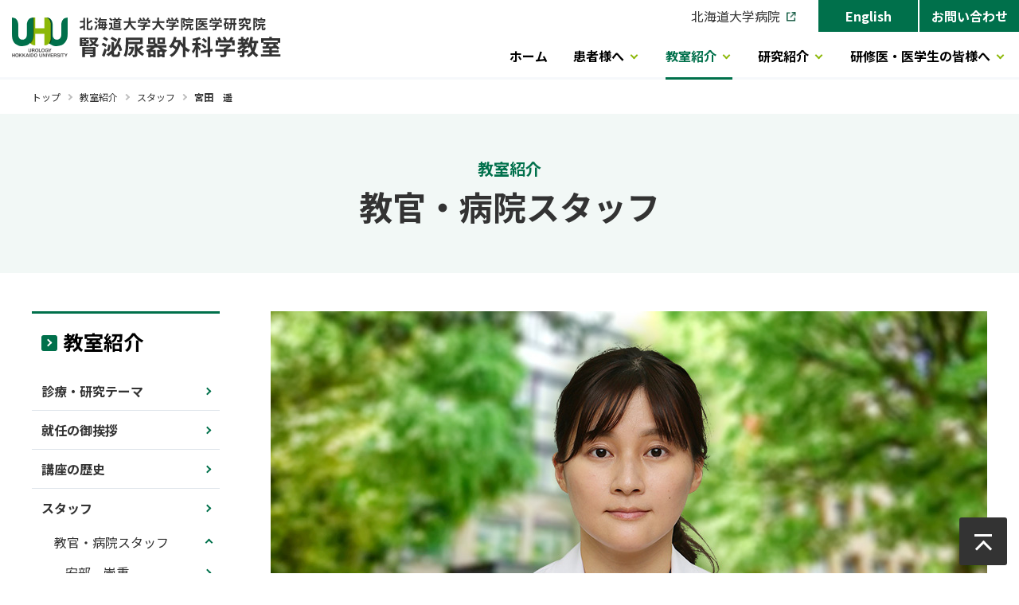

--- FILE ---
content_type: text/html; charset=UTF-8
request_url: https://toms.med.hokudai.ac.jp/dept/staff/miyata/
body_size: 2189
content:
<!DOCTYPE html>
<html lang="ja-JP">
<head>
<meta charset="UTF-8">
<meta http-equiv="X-UA-Compatible" content="IE=edge">
<meta name="viewport" content="width=device-width, initial-scale=1">
<meta name="format-detection" content="telephone=no">
<title>宮田　遥 | 北海道大学大学院医学研究院 腎泌尿器外科学教室</title>
<meta name="description" content="北海道大学大学院医学研究院 腎泌尿器外科学教室の公式ホームページです。">
<meta name="keywords" content="北海道大学,腎泌尿器,外科">
<meta property="og:title" content="宮田　遥 | 北海道大学大学院医学研究院 腎泌尿器外科学教室">
<meta property="og:url" content="https://toms.med.hokudai.ac.jp/dept/staff/miyata/">
<meta property="og:site_name" content="北海道大学大学院医学研究院 腎泌尿器外科学教室">
<meta property="og:description" content="北海道大学大学院医学研究院 腎泌尿器外科学教室の公式ホームページです。">
<link rel="stylesheet" href="/css/common.css">
</head>
<body id="top">
<div id="fb-root"></div>
<script async defer crossorigin="anonymous" src="https://connect.facebook.net/ja_JP/sdk.js#xfbml=1&version=v11.0" nonce="tYEnGXLq"></script>

<span class="sp-menu-overlay"></span>

<header class="header"></header>

<main class="main">
  <div class="breadcrumbs">
    <ul class="breadcrumbs-list">
      <li class="list-item"><a href="/">トップ</a></li>
      <li class="list-item"><a href="/dept/">教室紹介</a></li>
      <li class="list-item"><a href="/dept/staff/">スタッフ</a></li>
      <li class="list-item">宮田　遥</li>
    </ul>
  </div>
  <div class="page-title">
    <div class="page-title-inner">
      <p class="title-sub">教室紹介</p>
      <h1 class="title-main">教官・病院スタッフ</h1>
    </div>
  </div>
  <div class="main-colbox">
    <div class="contents-area">
      <section class="section type-small">
        <div class="section-inner">
          <figure class="text-center">
            <img src="/images/dept/staff/miyata/miyata_img01.jpg" alt="宮田　遥">
          </figure>
          <div class="colbox pc-mt-m2" data-col="2">
            <div class="col has-border pc-mt-zero sp-mt-l">
              <p class="person-title">助教</p>
              <p class="person-name"><span class="ja">宮田　遥</span><span class="en">Haruka Miyata</span></p>
            </div>
            <div class="col pc-mt-zero">
              <p class="specialization-title">専門領域</p>
              <p class="specialization-name">泌尿器科腫瘍</p>
            </div>
          </div>
        </div>
      </section>
      <section class="section type-small">
        <div class="section-inner">
          <div class="box-gray">
            <div class="box-gray-item">
              <p class="box-gray-heading">資格</p>
              <ul class="disc-list">
                <li>日本泌尿器科学会認定専門医・指導医</li>
                <li>日本泌尿器内視鏡学会腹腔鏡技術認定医</li>
                <li>日本泌尿器内視鏡学会泌尿器ロボット支援手術プロクター認定医</li>
              </ul>
            </div>
            <div class="box-gray-item mt-xl">
              <p class="box-gray-heading">卒業年次</p>
              <p>2011年　北海道大学卒、2021年　北海道大学大学院卒</p>
            </div>
          </div>
        </div>
      </section>
      <section class="section type-small">
        <div class="section-inner">
          <h3 class="tertiary-heading type-border-line">
            職歴
          </h3>
          <dl class="career-list">
            <dt>2011年4月1日-2013年3月31日</dt>
            <dd>市立札幌病院　初期臨床研修医</dd>
            <dt>2013年4月1日-2013年9月30日</dt>
            <dd>北海道大学病院泌尿器科　医員</dd>
            <dt>2013年10月1日-2014年3月31日</dt>
            <dd>旭川厚生病院泌尿器科　医員</dd>
            <dt>2014年4月1日-2015年3月31日</dt>
            <dd>小樽市立病院泌尿器科　医員</dd>
            <dt>2015年4月1日-2016年3月31日</dt>
            <dd>旭川市立病院泌尿器科　医員</dd>
            <dt>2016年4月1日-2017年3月31日</dt>
            <dd>帯広厚生病院泌尿器科　医員</dd>
            <dt>2017年4月1日-2020年3月31日</dt>
            <dd>北大病院泌尿器科　医員</dd>
            <dt>2020年4月1日-2022年3月31日</dt>
            <dd>手稲渓仁会病院泌尿器科　医長</dd>
            <dt>2022年4月1日～</dt>
            <dd>北大病院泌尿器科　助教</dd>
          </dl>
        </div>
      </section>
      <section class="section type-small">
        <div class="section-inner">
          <h3 class="tertiary-heading type-border-line">
            所属学会
          </h3>
          <ul class="disc-list">
            <li>日本泌尿器科学会</li>
            <li>日本泌尿器内視鏡学会・ロボティクス学会</li>
            <li>日本癌治療学会</li>
            <li>日本泌尿器腫瘍学会</li>
          </ul>
        </div>
      </section>
      <section class="section type-small">
        <div class="section-inner">
          <h3 class="tertiary-heading type-border-line">
            主要論文
          </h3>
          <ul class="numbered-list">
            <li><strong>Miyata H</strong>, Hirohashi Y, Yamada S, Yanagawa J, Murai A, Hashimoto S, Tokita S,Hori K, Abe T, Kubo T, Tsukahara T, Kanaseki T, Shinohara N, Torigoe T : GRIK2 is a target for bladder cancer stem-like cell-targeting immunotherapy. Cancer Immunol Immunother. 2021 Aug 18.</li>
          </ul>
        </div>
      </section>
      <section class="section">
        <div class="section-inner">
          <h3 class="tertiary-heading type-border-line">
            業績
          </h3>
          <div class="button-wrapper jc-start">
            <div class="button-item pl-0">
              <a href="/dept/staff/miyata/pdf/miyata_gyouseki2022.pdf" target="_blank" class="link-button width-auto _style_fill has-arrow">
                <span class="button-inner">
                  2022年度年報 掲載分
                </span>
              </a>
            </div>
          </div>
        </div>
      </section>
    </div>
    <div class="local-menu-area">
      <nav></nav>
    </div>

  </div>


  <div id="pagetop"><a href="#top">ページの先頭へ戻る</a></div>
</main>

<footer class="footer"></footer>

<script src="/js/jquery-3.6.0.min.js"></script>
<script src="/js/swiper-bundle.min.js"></script>
<script src="/js/scroll-hint.min.js"></script>
<script src="/js/setting.js"></script>

</body>
</html>

--- FILE ---
content_type: text/html; charset=UTF-8
request_url: https://toms.med.hokudai.ac.jp/include/header.html
body_size: 3154
content:
<header class="header">
  <div class="header-inner">
    <h1 class="header-logo"><a href="/"><img src="/images/common/site_logo.png" alt="北海道大学大学院医学研究院 腎泌尿器外科学教室"></a></h1>
    <div class="gnavi-button-area">
      <button class="gnavi-button"><span class="gnavi-button-inner"><span class="line"></span></span></button>
    </div>
    <div class="gnavi-area">
      <div class="header-menu">
        <div class="menu-item"><a href="https://www.huhp.hokudai.ac.jp/" target="_blank" class="header-link icon-window"><span>北海道大学病院</span></a></div>
        <div class="menu-item"><a href="/en/" class="header-button"><span class="button-inner">English</span></a></div>
        <div class="menu-item"><a href="/contact/" class="header-button"><span class="button-inner">お問い合わせ</span></a></div>
      </div>
      <nav>
        <ul class="gnavi-main">
          <li class="menu-item"><a href="/">ホーム</a></li>
          <li class="menu-item has-child"><a href="#">患者様へ</a>
            <div class="gnavi-child-wrap">
              <ul class="gnavi-child">
                <li class="menu-item category-main"><a href="/clinic/">患者様へ</a></li>
                <li class="menu-item"><a href="/clinic/hospital/">入院診療</a></li>
                <li class="menu-item"><a href="/clinic/outpt/">外来診療</a></li>
                <li class="menu-item has-child"><a href="/clinic/patient/">病気の話</a>
                  <ul class="gnavi-child">
                    <li class="menu-item tb-only"><a href="/clinic/patient/">病気の話</a></li>
                    <li class="menu-item has-child type-toggle"><a href="#" class="is-open">腎移植血管外科</a>
                      <ul class="gnavi-child">
                        <li class="menu-item has-child"><span>腎移植</span>
                          <ul class="gnavi-child">
                            <li class="menu-item"><a href="/clinic/patient/transplantation01/">北大病院腎移植の成績</a></li>
                            <li class="menu-item"><a href="/clinic/patient/transplantation02/">免疫抑制剤と副作用</a></li>
                            <li class="menu-item"><a href="/clinic/patient/transplantation03/">生体ドナーについて</a></li>
                            <li class="menu-item"><a href="/clinic/patient/transplantation04/">献腎移植が決まるまで</a></li>
                            <li class="menu-item"><a href="/clinic/patient/transplantation05/">腎臓病と腎移植後合併症</a></li>
                            <li class="menu-item"><a href="/clinic/patient/transplantation06/">ABO不適合腎移植</a></li>
                            <li class="menu-item"><a href="/clinic/patient/transplantation07/">腎生検について</a></li>
                          </ul>
                        </li>
                        <li class="menu-item has-child"><span>腎動脈瘤／腎動脈狭窄</span>
                          <ul class="gnavi-child">
                            <li class="menu-item"><a href="/clinic/patient/transplantation08/">腎動脈瘤／腎動脈狭窄</a></li>
                          </ul>
                        </li>
                      </ul>
                    </li>
                    <li class="menu-item has-child type-toggle"><a href="#" class="is-open">排尿機能障害/骨盤臓器脱</a>
                      <ul class="gnavi-child">
                        <li class="menu-item has-child"><span>排尿機能障害</span>
                          <ul class="gnavi-child">
                            <li class="menu-item"><a href="/clinic/patient/hainyo01/">前立腺肥大症</a></li>
                            <li class="menu-item"><a href="/clinic/patient/hainyo02/">過活動膀胱</a></li>
                            <li class="menu-item"><a href="/clinic/patient/hainyo03/">腹圧性尿失禁 / 男性の腹圧性尿失禁</a></li>
                            <li class="menu-item"><a href="/clinic/patient/hainyo04/">神経因性下部尿路機能障害</a></li>
                            <li class="menu-item"><a href="/clinic/patient/hainyo05/">間質性膀胱炎 / 骨盤痛症候群</a></li>
                          </ul>
                        </li>
                        <li class="menu-item has-child"><span>骨盤臓器脱</span>
                          <ul class="gnavi-child">
                            <li class="menu-item"><a href="/clinic/patient/hainyo06/">骨盤臓器脱</a></li>
                          </ul>
                        </li>
                      </ul>
                    </li>
                    <li class="menu-item has-child type-toggle"><a href="#" class="is-open">小児泌尿器科</a>
                      <ul class="gnavi-child">
                        <li class="menu-item has-child"><span>小児泌尿器科疾患</span>
                          <ul class="gnavi-child">
                            <li class="menu-item"><a href="/clinic/patient/shouni01/">尿道下裂</a></li>
                            <li class="menu-item"><a href="/clinic/patient/shouni02/">膀胱尿管逆流</a></li>
                            <li class="menu-item"><a href="/clinic/patient/shouni03/">停留精巣</a></li>
                            <li class="menu-item"><a href="/clinic/patient/shouni04/">水腎症</a></li>
                            <li class="menu-item"><a href="/clinic/patient/shouni05/">夜尿症</a></li>
                          </ul>
                        </li>
                      </ul>
                    </li>
                    <li class="menu-item has-child type-toggle"><a href="#" class="is-open">泌尿器悪性腫瘍</a>
                      <ul class="gnavi-child">
                        <li class="menu-item has-child"><span>泌尿器悪性腫瘍</span>
                          <ul class="gnavi-child">
                            <li class="menu-item"><a href="/clinic/patient/bladder01/">精巣腫瘍</a></li>
                            <li class="menu-item"><a href="/clinic/patient/bladder02/">前立腺癌</a></li>
                            <li class="menu-item"><a href="/clinic/patient/bladder03/">膀胱癌</a></li>
                            <li class="menu-item"><a href="/clinic/patient/bladder04/">腎癌</a></li>
                            <li class="menu-item"><a href="/clinic/patient/bladder05/">腎盂癌・尿管癌</a></li>
                            <li class="menu-item"><a href="/clinic/patient/bladder06/">副腎腫瘍</a></li>
                          </ul>
                        </li>
                      </ul>
                    </li>
                  </ul>
                </li>
              </ul>
            </div>
          </li>
          <li class="menu-item has-child"><a href="#">教室紹介</a>
            <div class="gnavi-child-wrap">
              <ul class="gnavi-child">
                <li class="menu-item category-main"><a href="/dept/">教室紹介</a></li>
                <li class="menu-item"><a href="/dept/theme/">診療・研究テーマ</a></li>
                <li class="menu-item"><a href="/dept/greeting/">就任の御挨拶</a></li>
                <li class="menu-item"><a href="/dept/history/">講座の歴史</a></li>
                <li class="menu-item has-child"><a href="/dept/staff/">スタッフ</a>
                  <ul class="gnavi-child">
                    <li class="menu-item tb-only"><a href="/dept/staff/">スタッフ</a></li>
                    <li class="menu-item has-child"><a href="#" class="is-open">教官・病院スタッフ</a>
                      <ul class="gnavi-child">
                        <li class="menu-item"><a href="/dept/staff/abetakashige/">安部　崇重</a></li>
                        <li class="menu-item"><a href="/dept/staff/hotta/">堀田　記世彦</a></li>
                        <li class="menu-item"><a href="/dept/staff/osawa/">大澤　崇宏</a></li>
                        <li class="menu-item"><a href="/dept/staff/matsumoto/">松本　隆児</a></li>
                        <li class="menu-item"><a href="/dept/staff/chiba/">千葉　博基</a></li>
                        <li class="menu-item"><a href="/dept/staff/kon/">今　雅史</a></li>
                        <li class="menu-item"><a href="/dept/staff/hirose/">広瀬　貴行</a></li>
                        <!-- <li class="menu-item"><a href="/dept/staff/higuchi/">樋口　まどか</a></li> -->
                        <li class="menu-item"><a href="/dept/staff/miyata/">宮田　遥</a></li>
                        <!-- <li class="menu-item"><a href="/dept/staff/iwahara/">岩原　直也</a></li> -->
                        <li class="menu-item"><a href="/dept/staff/hirata/">平田　由里絵</a></li>
                        <li class="menu-item"><a href="/dept/staff/muranishi/">村西　雄貴</a></li>
                        <li class="menu-item"><a href="/dept/staff/ujihashi/">氏橋　一紘</a></li>
                        <li class="menu-item"><a href="/dept/staff/nagamori/">永森　聖人</a></li>
                        <li class="menu-item"><a href="/dept/staff/shimizu/">清水　淳貴</a></li>
                        <li class="menu-item"><a href="/dept/staff/hirosato/">廣里　優樹</a></li>
                        <li class="menu-item"><a href="/dept/staff/katsuyama/">勝山　皓平</a></li>
                        <li class="menu-item"><a href="/dept/staff/narimatsu/">成松　怜</a></li>
                        <!-- <li class="menu-item"><a href="/dept/staff/kawahara/">川原　潤也</a></li>
                        <li class="menu-item"><a href="/dept/staff/uchida/">内田　悠晶</a></li>
                        <li class="menu-item"><a href="/dept/staff/tsunemi/">常見　一生</a></li>
                        <li class="menu-item"><a href="/dept/staff/nishibe/">西部　輝</a></li> -->
                        <li class="menu-item"><a href="/dept/staff/ogawa/">小川　晋平</a></li>
                        <li class="menu-item"><a href="/dept/staff/muta/">牟田　潤一</a></li>
                        <li class="menu-item"><a href="/dept/staff/kenmochi/">釼持　要</a></li>
                        <li class="menu-item"><a href="/dept/staff/yamashita/">山下　瑛弘</a></li>
                      </ul>
                    </li>
                    <li class="menu-item has-child"><a href="#" class="is-open">大学院生・留学生</a>
                      <ul class="gnavi-child">
                        <li class="menu-item"><a href="/dept/staff/moriguchi">森口　卓哉</a></li>
                        <li class="menu-item"><a href="/dept/staff/ujihashi/">氏橋　一紘</a></li>
                        <li class="menu-item"><a href="/dept/staff/nagamori/">永森　聖人</a></li>
                        <li class="menu-item"><a href="/dept/staff/kamijo/">上條　千太</a></li>
                        <li class="menu-item"><a href="/dept/staff/hoshi/">星　達也</a></li>
                        <li class="menu-item"><a href="/dept/staff/maeda/">前田　啓介</a></li>
                        <li class="menu-item"><a href="/dept/staff/haradar/">原田　理予</a></li>
                      </ul>
                    </li>
                    <!-- <li class="menu-item has-child type-toggle"><a href="#">留学中</a>
                      <ul class="gnavi-child">
                        <li class="menu-item"><a href="/dept/staff/kikuti/">菊地　央</a></li>
                      </ul>
                    </li> -->
                  </ul>
                </li>
                <li class="menu-item"><a href="/dept/honoraryprofessor/">篠原名誉教授より</a></li>
              </ul>
            </div>
          </li>
          <li class="menu-item has-child"><a href="#">研究紹介</a>
            <div class="gnavi-child-wrap">
              <ul class="gnavi-child">
                <li class="menu-item category-main"><a href="/research/">研究紹介</a></li>
                <li class="menu-item"><a href="/research/gakkai/">主催学会</a></li>
                <li class="menu-item has-child"><a href="/research/publish_e/">発表論文(国際)</a>
                  <ul class="gnavi-child">
                    <li class="menu-item tb-only"><a href="/research/publish_e/">発表論文(国際)</a></li>
                    <li class="menu-item"><a href="/research/publish_e/publish2020/">2020年度</a></li>
                    <li class="menu-item"><a href="/research/publish_e/archive/">アーカイブ</a></li>
                  </ul>
                </li>
                <li class="menu-item has-child"><a href="/research/publish/">発表論文(国内)</a>
                  <ul class="gnavi-child">
                    <li class="menu-item tb-only"><a href="/research/publish/">発表論文(国内)</a></li>
                    <li class="menu-item"><a href="/research/publish/publish2020/">2020年度</a></li>
                    <li class="menu-item"><a href="/research/publish/archive/">アーカイブ</a></li>
                  </ul>
                </li>
                <li class="menu-item has-child"><a href="/research/congress_e/">学会発表・講義(国際学会)</a>
                  <ul class="gnavi-child">
                    <li class="menu-item tb-only"><a href="/research/congress_e/">学会発表・講義(国際学会)</a></li>
                    <li class="menu-item"><a href="/research/congress_e/congress2020/">2020年度</a></li>
                    <li class="menu-item"><a href="/research/congress_e/archive/">アーカイブ</a></li>
                  </ul>
                </li>
                <li class="menu-item has-child"><a href="/research/congress/">学会発表・講義(国内学会)</a>
                  <ul class="gnavi-child">
                    <li class="menu-item tb-only"><a href="/research/congress/">学会発表・講義(国内学会)</a></li>
                    <li class="menu-item"><a href="/research/congress/congress2020/">2020年度</a></li>
                    <li class="menu-item"><a href="/research/congress/archive/">アーカイブ</a></li>
                  </ul>
                </li>
                <li class="menu-item has-child"><a href="/research/winning/">受賞・科学研究費・助成金</a>
                  <ul class="gnavi-child">
                    <li class="menu-item tb-only"><a href="/research/winning/">受賞・科学研究費・助成金</a></li>
                    <li class="menu-item"><a href="/research/winning/winning2020/">2020年度</a></li>
                    <li class="menu-item"><a href="/research/winning/archive/">アーカイブ</a></li>
                  </ul>
                </li>
              </ul>
            </div>
          </li>
          <li class="menu-item has-child"><a href="#">研修医・医学生の皆様へ</a>
            <div class="gnavi-child-wrap">
              <ul class="gnavi-child">
                <li class="menu-item category-main"><a href="/training/">研修医・医学生の皆様へ</a></li>
                <li class="menu-item"><a href="/training/training01/">2025年度 北海道大学病院 泌尿器科領域専攻医の募集について</a></li>
                <li class="menu-item"><a href="/training/training02/">専門研修プログラムの紹介</a></li>
                <li class="menu-item"><a href="https://clinical-training-center.huhp.hokudai.ac.jp/" target="_blank" class="icon-window">北大病院での研修システム</a></li>
                <li class="menu-item"><a href="/training/training03/">研修実績</a></li>
                <li class="menu-item"><a href="/training/training04/">研修施設</a></li>
                <li class="menu-item"><a href="/training/training05/">先輩からの一言</a></li>
                <li class="menu-item"><a href="/training/training06/">年報アーカイブ</a></li>
              </ul>
            </div>
          </li>
        </ul>
      </nav>
      <div class="header-menu-sp">
        <div class="header-menu-sp-inner bg-light-green">
          <ul class="header-sub-menu">
            <li class="menu-item"><a href="/news/">お知らせ</a></li>
            <li class="menu-item"><a href="/video/">動画配信</a></li>
            <li class="menu-item"><a href="/link/">リンク集</a></li>
            <li class="menu-item"><a href="/pdf/training/abbreviation_collection.pdf" target="_blank">略語集(PDF)</a></li>
          </ul>
        </div>
        <div class="header-menu-sp-inner">
          <div class="button-wrapper horizontal mb-m2">
            <div class="button-item">
              <a href="/en/" class="link-button type-outline">
                <span class="button-inner">
                  English
                </span>
              </a>
            </div>
            <div class="button-item">
              <a href="/contact/" class="link-button type-outline">
                <span class="button-inner">
                  お問い合わせ
                </span>
              </a>
            </div>
          </div>
          <div class="header-sub-link"><a href="https://www.huhp.hokudai.ac.jp/" target="_blank" class="header-link icon-window"><span>北海道大学病院</span></a></div>
        </div>
      </div>
    </div>
  </div>
</header>

--- FILE ---
content_type: text/html; charset=UTF-8
request_url: https://toms.med.hokudai.ac.jp/include/navi.html
body_size: 2467
content:
<nav>
  <ul class="gnavi-main">
    <li class="menu-item"><a href="/">ホーム</a></li>
    <li class="menu-item has-child"><a href="#">患者様へ</a>
      <div class="gnavi-child-wrap">
        <ul class="gnavi-child">
          <li class="menu-item category-main"><a href="/clinic/">患者様へ</a></li>
          <li class="menu-item"><a href="/clinic/hospital/">入院診療</a></li>
          <li class="menu-item"><a href="/clinic/outpt/">外来診療</a></li>
          <li class="menu-item has-child"><a href="/clinic/patient/">病気の話</a>
            <ul class="gnavi-child">
              <li class="menu-item has-child type-toggle"><a href="#">腎移植血管外科</a>
                <ul class="gnavi-child">
                  <li class="menu-item has-child"><span>腎移植</span>
                    <ul class="gnavi-child">
                      <li class="menu-item"><a href="/clinic/patient/transplantation01/">北大病院腎移植の成績</a></li>
                      <li class="menu-item"><a href="/clinic/patient/transplantation02/">免疫抑制剤と副作用</a></li>
                      <li class="menu-item"><a href="/clinic/patient/transplantation03/">生体ドナーについて</a></li>
                      <li class="menu-item"><a href="/clinic/patient/transplantation04/">献腎移植が決まるまで</a></li>
                      <li class="menu-item"><a href="/clinic/patient/transplantation05/">腎臓病と腎移植後合併症</a></li>
                      <li class="menu-item"><a href="/clinic/patient/transplantation06/">ABO不適合腎移植</a></li>
                      <li class="menu-item"><a href="/clinic/patient/transplantation07/">腎生検について</a></li>
                    </ul>
                  </li>
                  <li class="menu-item has-child"><span>腎動脈瘤／腎動脈狭窄</span>
                    <ul class="gnavi-child">
                      <li class="menu-item"><a href="/clinic/patient/transplantation08/">腎動脈瘤／腎動脈狭窄</a></li>
                    </ul>
                  </li>
                </ul>
              </li>
              <li class="menu-item has-child type-toggle"><a href="#">排尿機能障害/骨盤臓器脱</a>
                <ul class="gnavi-child">
                  <li class="menu-item has-child"><span>排尿機能障害</span>
                    <ul class="gnavi-child">
                      <li class="menu-item"><a href="/clinic/patient/hainyo01/">前立腺肥大症</a></li>
                      <li class="menu-item"><a href="/clinic/patient/hainyo02/">過活動膀胱</a></li>
                      <li class="menu-item"><a href="/clinic/patient/hainyo03/">腹圧性尿失禁 / 男性の腹圧性尿失禁</a></li>
                      <li class="menu-item"><a href="/clinic/patient/hainyo04/">神経因性下部尿路機能障害</a></li>
                      <li class="menu-item"><a href="/clinic/patient/hainyo05/">間質性膀胱炎 / 骨盤痛症候群</a></li>
                    </ul>
                  </li>
                  <li class="menu-item has-child"><span>骨盤臓器脱</span>
                    <ul class="gnavi-child">
                      <li class="menu-item"><a href="/clinic/patient/hainyo06/">骨盤臓器脱</a></li>
                    </ul>
                  </li>
                </ul>
              </li>
              <li class="menu-item has-child type-toggle"><a href="#">小児泌尿器科</a>
                <ul class="gnavi-child">
                  <li class="menu-item has-child"><span>小児泌尿器科疾患</span>
                    <ul class="gnavi-child">
                      <li class="menu-item"><a href="/clinic/patient/shouni01/">尿道下裂</a></li>
                      <li class="menu-item"><a href="/clinic/patient/shouni02/">膀胱尿管逆流</a></li>
                      <li class="menu-item"><a href="/clinic/patient/shouni03/">停留精巣</a></li>
                      <li class="menu-item"><a href="/clinic/patient/shouni04/">水腎症</a></li>
                      <li class="menu-item"><a href="/clinic/patient/shouni05/">夜尿症</a></li>
                    </ul>
                  </li>
                </ul>
              </li>
              <li class="menu-item has-child type-toggle"><a href="#">泌尿器悪性腫瘍</a>
                <ul class="gnavi-child">
                  <li class="menu-item has-child"><span>泌尿器悪性腫瘍</span>
                    <ul class="gnavi-child">
                      <li class="menu-item"><a href="/clinic/patient/bladder01/">精巣腫瘍</a></li>
                      <li class="menu-item"><a href="/clinic/patient/bladder02/">前立腺癌</a></li>
                      <li class="menu-item"><a href="/clinic/patient/bladder03/">膀胱癌</a></li>
                      <li class="menu-item"><a href="/clinic/patient/bladder04/">腎癌</a></li>
                      <li class="menu-item"><a href="/clinic/patient/bladder05/">腎盂癌・尿管癌</a></li>
                      <li class="menu-item"><a href="/clinic/patient/bladder06/">副腎腫瘍</a></li>
                    </ul>
                  </li>
                </ul>
              </li>
            </ul>
          </li>
        </ul>
      </div>
    </li>
    <li class="menu-item has-child"><a href="#">教室紹介</a>
      <div class="gnavi-child-wrap">
        <ul class="gnavi-child">
          <li class="menu-item category-main"><a href="/dept/">教室紹介</a></li>
          <li class="menu-item"><a href="/dept/theme/">診療・研究テーマ</a></li>
          <li class="menu-item"><a href="/dept/greeting/">就任の御挨拶</a></li>
          <li class="menu-item"><a href="/dept/history/">講座の歴史</a></li>
          <li class="menu-item has-child"><a href="/dept/staff/">スタッフ</a>
            <ul class="gnavi-child">
              <li class="menu-item has-child type-toggle"><a href="#">教官・病院スタッフ</a>
                <ul class="gnavi-child">
                  <li class="menu-item"><a href="/dept/staff/abetakashige/">安部　崇重</a></li>
                  <li class="menu-item"><a href="/dept/staff/hotta/">堀田　記世彦</a></li>
                  <li class="menu-item"><a href="/dept/staff/osawa/">大澤　崇宏</a></li>
                  <li class="menu-item"><a href="/dept/staff/matsumoto/">松本　隆児</a></li>
                  <li class="menu-item"><a href="/dept/staff/chiba/">千葉　博基</a></li>
                  <li class="menu-item"><a href="/dept/staff/kon/">今　雅史</a></li>
                  <li class="menu-item"><a href="/dept/staff/hirose/">広瀬　貴行</a></li>
                  <!-- <li class="menu-item"><a href="/dept/staff/higuchi/">樋口　まどか</a></li> -->
                  <li class="menu-item"><a href="/dept/staff/miyata/">宮田　遥</a></li>
                  <!-- <li class="menu-item"><a href="/dept/staff/iwahara/">岩原　直也</a></li> -->
                  <li class="menu-item"><a href="/dept/staff/hirata/">平田　由里絵</a></li>
                  <li class="menu-item"><a href="/dept/staff/muranishi/">村西　雄貴</a></li>
                  <li class="menu-item"><a href="/dept/staff/ujihashi/">氏橋　一紘</a></li>
                  <li class="menu-item"><a href="/dept/staff/nagamori/">永森　聖人</a></li>
                  <li class="menu-item"><a href="/dept/staff/shimizu/">清水　淳貴</a></li>
                  <li class="menu-item"><a href="/dept/staff/hirosato/">廣里　優樹</a></li>
                  <li class="menu-item"><a href="/dept/staff/katsuyama/">勝山　皓平</a></li>
                  <li class="menu-item"><a href="/dept/staff/narimatsu/">成松　怜</a></li>
                  <!-- <li class="menu-item"><a href="/dept/staff/kawahara/">川原　潤也</a></li>
                  <li class="menu-item"><a href="/dept/staff/uchida/">内田　悠晶</a></li>
                  <li class="menu-item"><a href="/dept/staff/tsunemi/">常見　一生</a></li>
                  <li class="menu-item"><a href="/dept/staff/nishibe/">西部　輝</a></li> -->
                  <li class="menu-item"><a href="/dept/staff/ogawa/">小川　晋平</a></li>
                  <li class="menu-item"><a href="/dept/staff/muta/">牟田　潤一</a></li>
                  <li class="menu-item"><a href="/dept/staff/kenmochi/">釼持　要</a></li>
                  <li class="menu-item"><a href="/dept/staff/yamashita/">山下　瑛弘</a></li>
                </ul>
              </li>
              <li class="menu-item has-child type-toggle"><a href="#">大学院生・留学生</a>
                <ul class="gnavi-child">
                  <li class="menu-item"><a href="/dept/staff/moriguchi">森口　卓哉</a></li>
                  <li class="menu-item"><a href="/dept/staff/ujihashi/">氏橋　一紘</a></li>
                  <li class="menu-item"><a href="/dept/staff/nagamori/">永森　聖人</a></li>
                  <li class="menu-item"><a href="/dept/staff/kamijo/">上條　千太</a></li>
                  <li class="menu-item"><a href="/dept/staff/hoshi/">星　達也</a></li>
                  <li class="menu-item"><a href="/dept/staff/maeda/">前田　啓介</a></li>
                  <li class="menu-item"><a href="/dept/staff/haradar/">原田　理予</a></li>
                </ul>
              </li>
              <!-- <li class="menu-item has-child type-toggle"><a href="#">留学中</a>
                <ul class="gnavi-child">
                  <li class="menu-item"><a href="/dept/staff/kikuti/">菊地　央</a></li>
                </ul>
              </li> -->
            </ul>
          </li>
          <li class="menu-item"><a href="/dept/honoraryprofessor/">篠原名誉教授より</a></li>
        </ul>
      </div>
    </li>
    <li class="menu-item has-child"><a href="#">研究紹介</a>
      <div class="gnavi-child-wrap">
        <ul class="gnavi-child">
          <li class="menu-item category-main"><a href="/research/">研究紹介</a></li>
          <li class="menu-item"><a href="/research/gakkai/">主催学会</a></li>
          <li class="menu-item has-child"><a href="/research/publish_e/">発表論文(国際)</a>
            <ul class="gnavi-child">
              <li class="menu-item"><a href="/research/publish_e/publish2022/">2022年度</a></li>
              <li class="menu-item"><a href="/research/publish_e/archive/">アーカイブ</a></li>
            </ul>
          </li>
          <li class="menu-item has-child"><a href="/research/publish/">発表論文(国内)</a>
            <ul class="gnavi-child">
              <li class="menu-item"><a href="/research/publish/publish2022/">2022年度</a></li>
              <li class="menu-item"><a href="/research/publish/archive/">アーカイブ</a></li>
            </ul>
          </li>
          <li class="menu-item has-child"><a href="/research/congress_e/">学会発表・講義(国際学会)</a>
            <ul class="gnavi-child">
              <li class="menu-item"><a href="/research/congress_e/congress2022/">2022年度</a></li>
              <li class="menu-item"><a href="/research/congress_e/archive/">アーカイブ</a></li>
            </ul>
          </li>
          <li class="menu-item has-child"><a href="/research/congress/">学会発表・講義(国内学会)</a>
            <ul class="gnavi-child">
              <li class="menu-item"><a href="/research/congress/congress2022/">2022年度</a></li>
              <li class="menu-item"><a href="/research/congress/archive/">アーカイブ</a></li>
            </ul>
          </li>
          <li class="menu-item has-child"><a href="/research/winning/">受賞・科学研究費・助成金</a>
            <ul class="gnavi-child">
              <li class="menu-item"><a href="/research/winning/winning2022/">2022年度</a></li>
              <li class="menu-item"><a href="/research/winning/archive/">アーカイブ</a></li>
            </ul>
          </li>
        </ul>
      </div>
    </li>
    <li class="menu-item has-child"><a href="#">研修医・医学生の皆様へ</a>
      <div class="gnavi-child-wrap">
        <ul class="gnavi-child">
          <li class="menu-item category-main"><a href="/training/">研修医・医学生の皆様へ</a></li>
          <li class="menu-item"><a href="/training/training01/">2025年度 北海道大学病院 泌尿器科領域専攻医の募集について</a></li>
          <li class="menu-item"><a href="/training/training02/">専門研修プログラムの紹介</a></li>
          <li class="menu-item"><a href="https://clinical-training-center.huhp.hokudai.ac.jp/" target="_blank" class="icon-window">北大病院での研修システム</a></li>
          <li class="menu-item"><a href="/training/training03/">研修実績</a></li>
          <li class="menu-item"><a href="/training/training04/">研修施設</a></li>
          <li class="menu-item"><a href="/training/training05/">先輩からの一言</a></li>
          <li class="menu-item"><a href="/training/training06/">年報アーカイブ</a></li>
        </ul>
      </div>
    </li>
    <li class="menu-item has-child"><a href="#">お知らせ一覧</a>
      <ul class="gnavi-child">
        <li class="menu-item category-main"><a href="/news/">お知らせ一覧</a></li>
      </ul>
    </li>
  </ul>
</nav>

--- FILE ---
content_type: text/html; charset=UTF-8
request_url: https://toms.med.hokudai.ac.jp/include/footer.html
body_size: 1317
content:
<footer class="footer">
  <div class="footer-bg pc-only">
    <div class="footer-inner">
      <nav class="fnavi-area">
        <ul class="fnavi-main">
          <li class="fnavi-main-item">
            <p class="heading"><a href="/clinic/">患者様へ</a></p>
            <ul class="fnavi-child">
              <li class="fnavi-child-item"><a href="/clinic/hospital/">入院診療</a></li>
              <li class="fnavi-child-item"><a href="/clinic/outpt/">外来診療</a></li>
              <li class="fnavi-child-item"><a href="/clinic/patient/">病気の話</a></li>
            </ul>
          </li>
          <li class="fnavi-main-item">
            <p class="heading"><a href="/dept/">教室紹介</a></p>
            <ul class="fnavi-child">
              <li class="fnavi-child-item"><a href="/dept/theme/">診療・研究テーマ</a></li>
              <li class="fnavi-child-item"><a href="/dept/greeting/">就任の御挨拶</a></li>
              <li class="fnavi-child-item"><a href="/dept/history/">講座の歴史</a></li>
              <li class="fnavi-child-item"><a href="/dept/staff/">スタッフ</a></li>
              <li class="fnavi-child-item"><a href="/dept/honoraryprofessor/">篠原名誉教授より</a></li>
            </ul>
          </li>
          <li class="fnavi-main-item">
            <p class="heading"><a href="/research/">研究紹介</a></p>
            <ul class="fnavi-child">
              <li class="fnavi-child-item"><a href="/research/gakkai/">主催学会</a></li>
              <li class="fnavi-child-item"><a href="/research/publish_e/">発表論文(国際)</a></li>
              <li class="fnavi-child-item"><a href="/research/publish/">発表論文(国内)</a></li>
              <li class="fnavi-child-item"><a href="/research/congress_e/">学会発表・講義(国際学会)</a></li>
              <li class="fnavi-child-item"><a href="/research/congress/">学会発表・講義(国内学会)</a></li>
              <li class="fnavi-child-item"><a href="/research/winning/">受賞・科学研究費・助成金</a></li>
            </ul>
          </li>
          <li class="fnavi-main-item">
            <p class="heading"><a href="/training/">研修医・医学生の皆様へ</a></p>
            <ul class="fnavi-child">
              <li class="fnavi-child-item"><a href="/training/training01/">2025年度 北海道大学病院 泌尿器科領域専攻医の募集について</a></li>
              <li class="fnavi-child-item"><a href="/training/training02/">専門研修プログラムの紹介</a></li>
              <li class="fnavi-child-item"><a href="https://clinical-training-center.huhp.hokudai.ac.jp/" target="_blank" class="icon-window">北大病院での研修システム</a></li>
              <li class="fnavi-child-item"><a href="/training/training03/">研修実績</a></li>
              <li class="fnavi-child-item"><a href="/training/training04/">研修施設</a></li>
              <li class="fnavi-child-item"><a href="/training/training05/">先輩からの一言</a></li>
              <li class="fnavi-child-item"><a href="/training/training06/">年報アーカイブ</a></li>
            </ul>
          </li>
          <li class="fnavi-main-item">
            <ul class="fnavi-child footer-sub-menu">
              <li class="fnavi-child-item"><a href="/news/">お知らせ</a></li>
              <li class="fnavi-child-item"><a href="/contact/">お問い合わせ</a></li>
              <li class="fnavi-child-item"><a href="/video/">動画配信</a></li>
              <li class="fnavi-child-item"><a href="/link/">リンク集</a></li>
              <li class="fnavi-child-item"><a href="/pdf/training/abbreviation_collection.pdf" target="_blank">略語集(PDF)</a></li>
            </ul>
          </li>
        </ul>
      </nav>
    </div>
  </div>
  <div class="footer-inner type-margin-very-narrow">
    <div class="footer-logo-area">
      <div class="footer-logo">
        <div class="logo"><a href="/"><img src="/images/common/site_logo.png" alt="北海道大学大学院医学研究院 腎泌尿器外科学教室"></a></div>
        <p class="address">
          〒060-8638　札幌市北区北15条西7丁目<br>
          TEL 011-706-5966
        </p>
      </div>
      <div class="footer-hosp-bnr">
        <a href="https://www.huhp.hokudai.ac.jp/" target="_blank"><img src="/images/common/bnr_hosp.jpg" alt=""></a>
      </div>
    </div>
  </div>
  <div class="footer-bg">
    <div class="footer-inner type-margin-narrow">
      <div class="footer-bottom">
        <ul class="footer-link">
          <li class="link-item"><a href="/site-policy/">当サイトについて</a></li>
          <li class="link-item"><a href="/privacy/">個人情報保護方針</a></li>
        </ul>
        <p class="copyright">Copyright &copy; Hokkaido University Department of Renal and Genitourinary surgery. All Rights Reserved.</p>
      </div>
    </div>
  </div>
</footer>

--- FILE ---
content_type: text/css
request_url: https://toms.med.hokudai.ac.jp/css/common.css
body_size: 24009
content:

/* Base */
@import url("https://fonts.googleapis.com/css2?family=Noto+Sans+JP:wght@400;700&display=swap");
*,*::before,*::after {
  box-sizing: border-box;
  margin: 0;
  -webkit-tap-highlight-color: rgba(0, 0, 0, 0);
}
*:not(option),*:not(option)::before,*:not(option)::after {
  padding: 0;
}
html {
  font-size: 62.5%;
  height: 100%;
}
body {
  background-color: #fff;
  color: #333;
  font-family: "Noto Sans JP", sans-serif;
  font-size: 1.6rem;
  height: 100%;
  line-height: 1.75;
  overflow-wrap: break-word;
  -webkit-text-size-adjust: 100%;
  -ms-text-size-adjust: 100%;
  word-break: break-word;
  word-wrap: break-word;
}
@media all and (max-width: 600px) {
  body {
    font-size: 1.4rem;
  }
}
button {
  -webkit-appearance: none;
  appearance: none;
  background-color: transparent;
  border: none;
  font-family: inherit;
}
button:active {
  transition-duration: 0s !important;
}
button:focus {
  outline: 1px solid #71b5ff;
}
button:focus:not(:focus-visible) {
  outline: 0;
}
input,textarea,select,option {
  color: inherit;
  font-family: inherit;
  font-size: inherit;
  outline: none;
}
input:focus,textarea:focus,select:focus,option:focus {
  outline: 4px solid #71b5ff;
}
input:focus:not(:focus-visible),textarea:focus:not(:focus-visible),select:focus:not(:focus-visible),option:focus:not(:focus-visible) {
  outline: 0;
}
[tabindex="0"]:focus {
  outline: 1px solid #71b5ff;
}
[tabindex="0"]:focus:not(:focus-visible) {
  outline: 0;
}
input[type="text"].is-invalid,input[type="tel"].is-invalid,input[type="email"].is-invalid,input[type="url"].is-invalid,input[type="password"].is-invalid,textarea.is-invalid,select.is-invalid {
  border-color: #ce1800;
}
input:-webkit-autofill {
  -webkit-box-shadow: 0 0 0 1000px #fff inset;
}
input:-webkit-autofill:disabled {
  -webkit-box-shadow: 0 0 0 1000px #e9ecef inset;
}
input::-ms-reveal {
  visibility: hidden;
}
img {
  height: auto;
  max-width: 100%;
  vertical-align: top;
}
a {
  color: #003e85;
  text-decoration: none;
}
a img {
  transition: opacity 200ms ease-in-out;
}
a:hover {
  text-decoration: underline;
}
a:hover img {
  opacity: 0.7;
}
a:active {
  transition-duration: 0s !important;
}
a:active img {
  transition-duration: 0s !important;
}
a:focus {
  outline: 1px solid #71b5ff;
}
a:focus:not(:focus-visible) {
  outline: 0;
}
::-webkit-input-placeholder {
  color: #ccc;
  opacity: 1;
}
strong {
  font-weight: bold;
}
hr {
  border: 0;
  border-top: 1px solid #333;
  margin-bottom: 40px;
  margin-top: 40px;
}
p:not(:last-child) {
  margin-bottom: 2.4rem;
}
.text-center {
  text-align: center !important;
}
.text-left {
  text-align: left !important;
}
.text-right {
  text-align: right !important;
}
.va-t {
  vertical-align: top !important;
}
.va-m {
  vertical-align: middle !important;
}
.jc-c {
  justify-content: center !important;
}
.jc-end {
  justify-content: flex-end !important;
}
.ai-c {
  align-items: center !important;
}
.ai-end {
  align-items: flex-end !important;
}
@media all and (min-width: 601px) {
  .pc-ta-c {
    text-align: center !important;
  }
  .pc-ta-l {
    text-align: left !important;
  }
  .pc-ta-r {
    text-align: right !important;
  }
  .pc-va-m {
    vertical-align: middle !important;
  }
}
@media all and (max-width: 600px) {
  .sp-ta-c {
    text-align: center !important;
  }
  .sp-ta-l {
    text-align: left !important;
  }
  .sp-ta-r {
    text-align: right !important;
  }
  .sp-va-m {
    vertical-align: middle !important;
  }
}
.fw-n {
  font-weight: normal !important;
}
.fw-m {
  font-weight: 500 !important;
}
.fw-b {
  font-weight: bold !important;
}
@media all and (min-width: 601px) {
  .sp-only {
    display: none !important;
  }
}
@media all and (max-width: 600px) {
  .pc-only {
    display: none !important;
  }
}
@media all and (min-width: 769px) {
  .tb-only {
    display: none !important;
  }
}
.d-ib {
  display: inline-block;
}
@media all and (max-width: 600px) {
  .sp-full-vw {
    margin-left: -18px;
    margin-right: -18px;
  }
}
.fz-n {
  font-size: 1.4rem !important;
}
.fz-xs {
  font-size: 1rem !important;
}
.fz-s {
  font-size: 1.2rem !important;
}
.fz-m {
  font-size: 1.6rem !important;
}
.fz-l {
  font-size: 1.8rem !important;
}
.fz-xl {
  font-size: 2rem !important;
}
@media all and (max-width: 600px) {
  .sp-fz-xs {
    font-size: 1.0rem !important;
  }
  .sp-fz-s {
    font-size: 1.2rem !important;
  }
  .sp-fz-m {
    font-size: 1.6rem !important;
  }
  .sp-fz-l {
    font-size: 1.8rem !important;
  }
  .sp-fz-xl {
    font-size: 2rem !important;
  }
}
.pt-s {
  padding-top: 9px !important;
}
.pt-m2 {
  padding-top: 24px !important;
}
.pb-m2 {
  padding-bottom: 24px !important;
}
.mt-zero {
  margin-top: 0 !important;
}
.mt-xs {
  margin-top: 4px !important;
}
.mt-s {
  margin-top: 8px !important;
}
.mt-m {
  margin-top: 16px !important;
}
.mt-m2 {
  margin-top: 24px !important;
}
.mt-l {
  margin-top: 32px !important;
}
.mt-xl {
  margin-top: 48px !important;
}
.mt-xxl {
  margin-top: 56px !important;
}
.mt-xxxl {
  margin-top: 80px !important;
}
.mb-zero {
  margin-bottom: 0 !important;
}
.mb-xs {
  margin-bottom: 4px !important;
}
.mb-s {
  margin-bottom: 8px !important;
}
.mb-m {
  margin-bottom: 16px !important;
}
.mb-m2 {
  margin-bottom: 24px !important;
}
.mb-l {
  margin-bottom: 32px !important;
}
.mb-xl {
  margin-bottom: 48px !important;
}
.mb-xxl {
  margin-bottom: 64px !important;
}
.mb-xxxl {
  margin-bottom: 80px !important;
}
@media all and (min-width: 601px) {
  .pc-mt-zero {
    margin-top: 0 !important;
  }
  .pc-mt-xs {
    margin-top: 4px !important;
  }
  .pc-mt-s {
    margin-top: 9px !important;
  }
  .pc-mt-m {
    margin-top: 16px !important;
  }
  .pc-mt-m2 {
    margin-top: 24px !important;
  }
  .pc-mt-l {
    margin-top: 32px !important;
  }
  .pc-mt-xl {
    margin-top: 48px !important;
  }
  .pc-mb-zero {
    margin-bottom: 0 !important;
  }
  .pc-mb-xs {
    margin-bottom: 4px !important;
  }
  .pc-mb-s {
    margin-bottom: 9px !important;
  }
  .pc-mb-m {
    margin-bottom: 16px !important;
  }
  .pc-mb-m2 {
    margin-bottom: 24px !important;
  }
  .pc-mb-l {
    margin-bottom: 32px !important;
  }
  .pc-mb-xl {
    margin-bottom: 48px !important;
  }
  .pc-mb-xxl {
    margin-bottom: 64px !important;
  }
  .pc-mb-xxxl {
    margin-bottom: 80px !important;
  }
  .pc-ml-zero {
    margin-left: 0 !important;
  }
  .pc-ml-xs {
    margin-left: 4px !important;
  }
  .pc-ml-s {
    margin-left: 9px !important;
  }
  .pc-ml-m {
    margin-left: 16px !important;
  }
  .pc-ml-m2 {
    margin-left: 24px !important;
  }
  .pc-ml-l {
    margin-left: 32px !important;
  }
  .pc-ml-xl {
    margin-left: 48px !important;
  }
  .pc-mr-zero {
    margin-right: 0 !important;
  }
  .pc-mr-xs {
    margin-right: 4px !important;
  }
  .pc-mr-s {
    margin-right: 9px !important;
  }
  .pc-mr-m {
    margin-right: 16px !important;
  }
  .pc-mr-m2 {
    margin-right: 24px !important;
  }
  .pc-mr-l {
    margin-right: 32px !important;
  }
  .pc-mr-xl {
    margin-right: 48px !important;
  }
  .pc-mr-xxl {
    margin-right: 56px !important;
  }
}
@media all and (max-width: 600px) {
  .sp-mt-zero {
    margin-top: 0 !important;
  }
  .sp-mt-xs {
    margin-top: 4px !important;
  }
  .sp-mt-s {
    margin-top: 9px !important;
  }
  .sp-mt-m {
    margin-top: 16px !important;
  }
  .sp-mt-m2 {
    margin-top: 24px !important;
  }
  .sp-mt-l {
    margin-top: 32px !important;
  }
  .sp-mt-xl {
    margin-top: 48px !important;
  }
  .sp-mb-zero {
    margin-bottom: 0 !important;
  }
  .sp-mb-xs {
    margin-bottom: 4px !important;
  }
  .sp-mb-s {
    margin-bottom: 9px !important;
  }
  .sp-mb-m {
    margin-bottom: 16px !important;
  }
  .sp-mb-m2 {
    margin-bottom: 24px !important;
  }
  .sp-mb-l {
    margin-bottom: 32px !important;
  }
  .sp-mb-xl {
    margin-bottom: 48px !important;
  }
}
@media all and (max-width: 600px) {
  .sp-m-mt-zero {
    margin-top: 0 !important;
  }
  .sp-m-mt-xs {
    margin-top: 4px !important;
  }
  .sp-m-mt-s {
    margin-top: 9px !important;
  }
  .sp-m-mt-m {
    margin-top: 16px !important;
  }
  .sp-m-mt-m2 {
    margin-top: 24px !important;
  }
  .sp-m-mt-l {
    margin-top: 32px !important;
  }
  .sp-m-mt-xl {
    margin-top: 48px !important;
  }
  .sp-m-mb-zero {
    margin-bottom: 0 !important;
  }
  .sp-m-mb-xs {
    margin-bottom: 4px !important;
  }
  .sp-m-mb-s {
    margin-bottom: 9px !important;
  }
  .sp-m-mb-m {
    margin-bottom: 16px !important;
  }
  .sp-m-mb-m2 {
    margin-bottom: 24px !important;
  }
  .sp-m-mb-l {
    margin-bottom: 32px !important;
  }
  .sp-m-mb-xl {
    margin-bottom: 48px !important;
  }
}
.color-base {
  color: #222;
}
.img-card-s {
  height: 20px;
  vertical-align: top;
  width: auto !important;
}
.img-h-15 {
  height: 15px;
  width: auto !important;
}
.img-h-26 {
  height: 26px;
  width: auto !important;
}
.img-h-28 {
  height: 28px;
  width: auto !important;
}
.ml-1em {
  margin-left: 1em !important;
}
.ml-auto {
  margin-left: auto !important;
}
.mr-xs {
  margin-right: 4px !important;
}
.mr-1em {
  margin-right: 1em !important;
}
.mr-auto {
  margin-right: auto !important;
}
.pl-0 {
  padding-left: 0 !important;
}
.pr-0 {
  padding-right: 0 !important;
}
@media all and (max-width: 600px) {
  .sp-ml-check-same {
    margin-left: 30px !important;
  }
}
.h-100\% {
  height: 100%;
}
.maxw-300 {
  max-width: 300px;
}
.w-0 {
  width: 0;
}
.w-5 {
  width: 5%;
}
.w-8 {
  width: 8%;
}
.w-10 {
  width: 10%;
}
.w-15 {
  width: 15%;
}
.w-20 {
  width: 20%;
}
.w-25 {
  width: 25%;
}
.w-30 {
  width: 30%;
}
.w-35 {
  width: 35%;
}
.w-40 {
  width: 40%;
}
.w-45 {
  width: 45%;
}
.w-50 {
  width: 50%;
}
.w-100 {
  width: 100% !important;
}
.w-auto {
  width: auto;
}
@media all and (max-width: 600px) {
  .sp-w-full {
    width: 100%;
  }
}
.wb-all {
  word-break: break-all;
}
.td-line-through {
  text-decoration: line-through;
}
.txt-caution {
  color: #c94b25;
}
.text-danger {
  color: #c94b25 !important;
}
.text-info {
  color: #003e85 !important;
}
.error-message {
  align-items: flex-start;
  color: #c94b25;
  display: flex;
  font-weight: bold;
}
.error-message::before {
  color: #c94b25;
  content: "";
  content: "\f8b6";
  display: inline-block;
  font-family: "Material Symbols Outlined";
  font-size: 18px;
  font-variation-settings: "FILL" 1, "wght" 400, "GRAD" 200, "opsz" 20;
  height: 18px;
  margin-right: 8px;
  transform: translateY(-2px);
  vertical-align: middle;
  width: 18px;
}
.error-message.fz-l::before {
  margin-top: 0.25em;
}
.nowrap {
  white-space: nowrap;
}
.is-hidden {
  display: none !important;
}
.is-clickable {
  cursor: pointer;
}
.is-clickable:hover a,.is-clickable:active a {
  text-decoration: underline;
}
.reader-text {
  border: 0;
  clip: rect(1px, 1px, 1px, 1px);
  height: 1px;
  overflow: hidden;
  padding: 0;
  position: absolute !important;
  white-space: nowrap;
  width: 1px;
}
.single-line {
  -webkit-box-orient: vertical;
  display: -webkit-box;
  -webkit-line-clamp: 1;
  overflow: hidden;
  white-space: break-spaces;
}
.js-tooltip {
  position: relative;
}
.js-tooltip::after {
  content: inherit;
  left: 0;
  position: absolute;
  top: -20px;
}
.tooltip {
  background-color: #fff;
  border-radius: 8px;
  color: #333;
  line-height: 1.2;
  opacity: 0;
  pointer-events: none;
  position: absolute;
  transition: opacity 200ms ease-in-out;
  z-index: 801;
}
.tooltip.is-show {
  font-size: 1.6rem;
  font-weight: bold;
  opacity: 1;
  padding: 6px 16px;
}
.tooltip.is-show:not(.in-main) {
  box-shadow: 0 4px 8px rgba(0, 0, 0, 0.16);
}
.tooltip.is-show.in-main {
  background-color: #555;
  border-radius: 4px;
  color: #fff;
  font-size: 1.4rem;
  font-weight: normal;
  padding: 4px 8px;
}
.js-popup {
  cursor: pointer;
}
.popup {
  background-color: #fff;
  border-radius: 8px;
  box-shadow: 0 4px 8px rgba(0, 0, 0, 0.16);
  color: #333;
  display: none;
  line-height: 1.2;
  position: absolute;
  z-index: 801;
}
.popup-contents {
  padding: 30px 32px;
}
.popup-header {
  font-size: 1.6rem;
  font-weight: normal;
  margin-bottom: 14px;
}
.bg-light-green {
  background-color: #f2f8f6;
}
.tel {
  display: inline-block;
  position: relative;
}
.tel .text {
  font-size: 3.5rem;
}
@media all and (max-width: 600px) {
  .tel .text {
    font-size: 2.6rem;
  }
}
.tel::after {
  background: url(../images/clinic/outpt/img_outpt02.png) no-repeat center center/cover;
  content: "";
  height: 46px;
  left: -57px;
  position: absolute;
  top: calc(50% - 23.5px);
  width: 47px;
}
@media all and (max-width: 600px) {
  .tel::after {
    height: 34px;
    left: -44px;
    top: calc(50% - 17px);
    width: 34px;
  }
}
.cursor {
  height: 30px;
  position: relative;
}
.cursor:before {
  border-color: #333 transparent transparent transparent;
  border-style: solid;
  border-width: 15px 20px 0 20px;
  content: "";
  height: 0;
  left: 50%;
  margin-left: -25px;
  position: absolute;
  top: 75%;
  width: 0;
}

/* layout */
.header {
  background-color: #fff;
  height: 100px;
  left: 0;
  position: absolute;
  top: 0;
  width: 100%;
  z-index: 10;
}
@media all and (max-width: 768px) {
  .header {
    height: 50px;
  }
}
body:not(.top-page) .header::before {
  background-color: #f6f8fb;
  bottom: 0;
  content: "";
  height: 3px;
  left: 0;
  position: absolute;
  width: 100%;
}
.header-inner {
  align-items: center;
  display: flex;
  height: 100%;
  justify-content: space-between;
  margin: 0 auto;
}
@media all and (max-width: 768px) {
  .header-inner {
    padding: 0 0 0 8px;
  }
}
.header-logo {
  align-items: center;
  display: flex;
  flex: 0 0 auto;
  padding-left: 15px;
}
@media all and (max-width: 768px) {
  .header-logo {
    margin-right: 20px;
    padding-left: 0;
  }
}
@media all and (max-width: 1040px) {
  .header-logo a {
    height: 35px;
  }
}
@media all and (max-width: 768px) {
  .header-logo a {
    height: 25px;
  }
}
@media all and (max-width: 1040px) {
  .header-logo img {
    height: 25px;
    vertical-align: top;
    width: auto;
  }
}
@media all and (max-width: 768px) {
  .header-logo img {
    height: 25px;
    vertical-align: top;
    width: auto;
  }
}
.header .header-menu {
  display: flex;
  justify-content: flex-end;
}
@media all and (max-width: 768px) {
  .header .header-menu {
    display: none;
  }
}
.header .header-menu .menu-item {
  align-items: center;
  display: flex;
  margin-left: 2px;
}
.header .header-menu .menu-item:nth-child(2) {
  margin-left: 28px;
}
.header .header-link {
  color: #333;
}
.header .header-button {
  align-items: center;
  background-color: #00704b;
  display: flex;
  font-weight: bold;
  justify-content: center;
  padding: 6px 5px;
  text-decoration: none !important;
  transition: opacity 0.3s ease, background-color 0.3s ease;
  width: 125px;
}
.header .header-button:hover {
  opacity: 0.7;
}
.header .header-button:hover img {
  opacity: 1 !important;
}
.header .header-button .button-inner {
  color: #fff;
}
.header .gnavi-area {
  display: flex;
  flex-direction: column;
  height: 100%;
  margin-left: auto;
  min-width: 1%;
}
@media all and (min-width: 769px) {
  .header .gnavi-area {
    display: flex !important;
  }
}
@media all and (max-width: 768px) {
  .header .gnavi-area {
    background-color: #fff;
    display: none;
    height: auto;
    left: 0;
    max-height: calc(100vh - 50px);
    overflow: auto;
    position: absolute;
    top: 50px;
    width: 100%;
  }
}
.header .gnavi-area nav {
  align-items: center;
  display: flex;
  flex: 1 1 auto;
  justify-content: flex-end;
  width: 100%;
}
@media all and (max-width: 768px) {
  .header .gnavi-area nav {
    flex-direction: column;
    height: auto;
    justify-content: center;
  }
}
.header .gnavi-area .gnavi-main {
  align-items: center;
  display: flex;
  height: 100%;
  justify-content: flex-start;
  margin: 0;
  padding: 0;
}
@media all and (max-width: 768px) {
  .header .gnavi-area .gnavi-main {
    background-color: #00704b;
    flex-direction: column;
    width: 100%;
  }
}
.header .gnavi-area .gnavi-main a {
  font-weight: bold;
  text-decoration: none !important;
}
.header .gnavi-area .gnavi-main a:hover {
  color: #00704b;
}
.header .gnavi-area .gnavi-main .main_current > a {
  color: #00704b;
}
.header .gnavi-area .gnavi-main > .menu-item {
  flex: 0 1 auto;
  height: 100%;
  list-style: none;
  min-width: 1%;
}
@media all and (max-width: 768px) {
  .header .gnavi-area .gnavi-main > .menu-item {
    border-bottom: rgba(255, 255, 255, 0.3) 1px solid;
    width: 100%;
  }
}
.header .gnavi-area .gnavi-main > .menu-item > a {
  align-items: center;
  color: #000;
  display: flex;
  font-size: 1.6rem;
  height: 100%;
  line-height: 1.4;
  padding: 8px 16px;
  position: relative;
  transition: all 0.3s ease 0s;
  transition: opacity 0.3s ease, background-color 0.3s ease;
}
.header .gnavi-area .gnavi-main > .menu-item > a:hover {
  opacity: 0.7;
}
.header .gnavi-area .gnavi-main > .menu-item > a:hover img {
  opacity: 1 !important;
}
@media all and (max-width: 1040px) {
  .header .gnavi-area .gnavi-main > .menu-item > a {
    font-size: 1.4rem;
  }
}
@media all and (max-width: 768px) {
  .header .gnavi-area .gnavi-main > .menu-item > a {
    color: #fff !important;
    font-size: 1.8rem;
    padding: 11px 20px !important;
  }
}
@media all and (max-width: ) {
  .header .gnavi-area .gnavi-main > .menu-item > a {
    padding: 8px 12px;
  }
}
.header .gnavi-area .gnavi-main > .menu-item > a::before {
  background-color: #00704b;
  bottom: 0;
  content: "";
  height: 3px;
  left: 50%;
  opacity: 0;
  position: absolute;
  transform: translateX(-50%);
  transition: opacity 0.3s ease;
  width: calc(100% - 32px);
  z-index: 2;
}
.header .gnavi-area .gnavi-main > .menu-item > a.is-current {
  color: #00704b;
}
.header .gnavi-area .gnavi-main > .menu-item > a.is-current::before {
  opacity: 1;
}
.header .gnavi-area .gnavi-main > .has-child {
  position: relative;
}
@media all and (min-width: 601px) {
  .header .gnavi-area .gnavi-main > .has-child:last-child .gnavi-child-wrap {
    left: auto;
    right: 16px;
  }
}
.header .gnavi-area .gnavi-main > .has-child > a {
  padding-right: 36px;
}
@media all and (max-width: 1040px) {
  .header .gnavi-area .gnavi-main > .has-child > a {
    padding-right: 24px;
  }
}
.header .gnavi-area .gnavi-main > .has-child > a::after {
  border-bottom: #8cb808 2px solid;
  border-right: #8cb808 2px solid;
  content: "";
  height: 7px;
  position: absolute;
  right: 20px;
  top: calc(50% - 4px);
  transform: rotate(45deg);
  width: 7px;
}
@media all and (max-width: 1040px) {
  .header .gnavi-area .gnavi-main > .has-child > a::after {
    right: 10px;
  }
}
@media all and (max-width: 768px) {
  .header .gnavi-area .gnavi-main > .has-child > a::after {
    border-bottom-color: #fff;
    border-right-color: #fff;
    right: 16px;
    top: calc(50% - 5px);
  }
}
.header .gnavi-area .gnavi-main > .has-child > a.is-open::before {
  opacity: 1;
}
@media all and (max-width: 768px) {
  .header .gnavi-area .gnavi-main > .has-child > a.is-open::after {
    transform: rotate(-135deg);
  }
}
.header .gnavi-area .gnavi-child {
  background-color: #fff;
}
@media all and (min-width: 769px) {
  .header .gnavi-area .gnavi-child {
    box-shadow: 0 0 10px 0 #dfe5eb;
    padding: 19px 28px;
  }
}
.header .gnavi-area .gnavi-child-wrap {
  display: none;
}
@media all and (min-width: 769px) {
  .header .gnavi-area .gnavi-child-wrap {
    border-radius: 3px;
    left: 16px;
    position: absolute;
    top: 74px;
    width: 280px;
  }
}
.header .gnavi-area .gnavi-child .menu-item {
  list-style: none;
}
@media all and (max-width: 768px) {
  .header .gnavi-area .gnavi-child .menu-item {
    border-bottom: #dfe5eb 1px solid;
  }
  .header .gnavi-area .gnavi-child .menu-item.has-child > a::after {
    transform: rotate(45deg);
  }
  .header .gnavi-area .gnavi-child .menu-item.has-child > a.is-open::after {
    transform: rotate(-135deg);
  }
}
.header .gnavi-area .gnavi-child a {
  color: #00704b;
  display: block;
  font-weight: normal;
  line-height: 1.4;
  padding: 9px 20px 9px 0;
  position: relative;
}
@media all and (max-width: 768px) {
  .header .gnavi-area .gnavi-child a {
    color: #333;
    font-size: 1.8rem;
    padding: 11px 20px;
  }
}
.header .gnavi-area .gnavi-child a::after {
  border-bottom: #00704b 2px solid;
  border-right: #00704b 2px solid;
  content: "";
  height: 7px;
  position: absolute;
  right: 0;
  top: calc(50% - 3px);
  transform: rotate(-45deg);
  width: 7px;
}
@media all and (max-width: 768px) {
  .header .gnavi-area .gnavi-child a::after {
    right: 15px;
  }
}
.header .gnavi-area .gnavi-child a:hover {
  text-decoration: underline !important;
}
.header .gnavi-area .gnavi-child a.icon-window::after {
  border: none;
  height: 12.5px;
  margin-top: -2px;
  right: -5px;
  transform: rotate(0);
  width: 12.5px;
}
@media all and (max-width: 768px) {
  .header .gnavi-area .gnavi-child a.icon-window::after {
    right: 12px;
  }
}
@media all and (max-width: 768px) {
  .header .gnavi-area .gnavi-child span {
    color: #333;
    display: block;
    font-size: 1.8rem;
    font-weight: normal;
    line-height: 1.4;
    padding: 9px 20px 9px 0;
    padding: 11px 20px;
  }
}
.header .gnavi-area .gnavi-child .category-main {
  border-bottom: #dfe5eb 1px solid;
  margin-bottom: 5px;
}
@media all and (max-width: 768px) {
  .header .gnavi-area .gnavi-child .category-main {
    margin: 0;
  }
}
.header .gnavi-area .gnavi-child .category-main a {
  font-weight: bold;
  padding-bottom: 14px;
  padding-left: 24px;
}
@media all and (max-width: 768px) {
  .header .gnavi-area .gnavi-child .category-main a {
    background-color: #f2f8f6;
    color: #00704b;
    font-size: 1.8rem;
    padding: 11px 20px 11px 44px;
  }
}
.header .gnavi-area .gnavi-child .category-main a::before {
  background-color: #00704b;
  border-radius: 3px;
  content: "";
  height: 16px;
  left: 0;
  position: absolute;
  top: calc(50% - 9px);
  width: 16px;
}
@media all and (max-width: 768px) {
  .header .gnavi-area .gnavi-child .category-main a::before {
    left: 20px;
  }
}
.header .gnavi-area .gnavi-child .category-main a::after {
  border-bottom: #fff 2px solid;
  border-right: #fff 2px solid;
  content: "";
  height: 7px;
  left: 3px;
  position: absolute;
  right: auto;
  top: calc(50% - 5px);
  transform: rotate(-45deg);
  width: 7px;
}
@media all and (max-width: 768px) {
  .header .gnavi-area .gnavi-child .category-main a::after {
    left: 23px;
  }
}
.header .gnavi-area .gnavi-child .gnavi-child {
  display: none;
}
.header .gnavi-area .gnavi-child .gnavi-child .menu-item {
  border: none;
}
.header .gnavi-area .gnavi-child .gnavi-child .menu-item a,.header .gnavi-area .gnavi-child .gnavi-child .menu-item span {
  font-size: 1.6rem;
  padding: 9px 20px 9px 36px;
}
.header .gnavi-area .gnavi-child .gnavi-child .gnavi-child {
  display: none;
}
@media all and (max-width: 768px) {
  .header .gnavi-area .gnavi-child .gnavi-child .gnavi-child {
    display: block;
  }
}
.header .gnavi-area .gnavi-child .gnavi-child .gnavi-child .menu-item {
  border: none;
}
.header .gnavi-area .gnavi-child .gnavi-child .gnavi-child .menu-item a,.header .gnavi-area .gnavi-child .gnavi-child .gnavi-child .menu-item span {
  font-size: 1.6rem;
  padding: 9px 20px 9px 52px;
}
.header .gnavi-area .gnavi-child .gnavi-child .gnavi-child .gnavi-child {
  display: none;
}
@media all and (max-width: 768px) {
  .header .gnavi-area .gnavi-child .gnavi-child .gnavi-child .gnavi-child {
    display: block;
  }
}
.header .gnavi-area .gnavi-child .gnavi-child .gnavi-child .gnavi-child .menu-item {
  border: none;
}
.header .gnavi-area .gnavi-child .gnavi-child .gnavi-child .gnavi-child .menu-item a,.header .gnavi-area .gnavi-child .gnavi-child .gnavi-child .gnavi-child .menu-item span {
  font-size: 1.6rem;
  padding: 9px 20px 9px 68px;
}
.header .gnavi-button-area {
  display: none;
}
@media all and (max-width: 768px) {
  .header .gnavi-button-area {
    display: block;
    height: 100%;
    width: 50px;
  }
}
.header .gnavi-button-area .gnavi-button {
  align-items: center;
  color: #fff;
  display: flex;
  font-size: 1.0rem;
  font-weight: bold;
  height: 100%;
  justify-content: center;
  text-decoration: none;
  transition: opacity 0.3s ease, background-color 0.3s ease;
  width: 100%;
}
.header .gnavi-button-area .gnavi-button:hover {
  opacity: 0.7;
}
.header .gnavi-button-area .gnavi-button:hover img {
  opacity: 1 !important;
}
.header .gnavi-button-area .gnavi-button-inner {
  align-items: center;
  display: flex;
  flex-direction: column;
  height: 100%;
  justify-content: center;
}
.header .gnavi-button-area .gnavi-button-inner .line {
  background-color: #00704b;
  display: block;
  height: 2px;
  margin-bottom: 13px;
  margin-top: 10px;
  position: relative;
  width: 20px;
}
.header .gnavi-button-area .gnavi-button-inner .line::before,.header .gnavi-button-area .gnavi-button-inner .line::after {
  background-color: #00704b;
  content: "";
  height: 2px;
  left: 0;
  position: absolute;
  transition: top 0.3s ease, transform 0.3s ease;
  width: 20px;
}
.header .gnavi-button-area .gnavi-button-inner .line::before {
  top: -6px;
}
.header .gnavi-button-area .gnavi-button-inner .line::after {
  top: 6px;
}
@media all and (max-width: 768px) {
  .header .gnavi-button-area .gnavi-button.is-open .line {
    background-color: transparent;
  }
  .header .gnavi-button-area .gnavi-button.is-open .line::before {
    top: 0;
    transform: rotate(45deg);
  }
  .header .gnavi-button-area .gnavi-button.is-open .line::after {
    top: 0;
    transform: rotate(-45deg);
  }
}
.header .header-menu-sp {
  display: none;
}
@media all and (max-width: 768px) {
  .header .header-menu-sp {
    display: block;
  }
}
.header .header-menu-sp-inner {
  padding: 24px 18px;
}
.header .header-menu-sp .button-wrapper {
  margin-left: -10px;
  margin-right: -10px;
}
.header .header-menu-sp .button-wrapper .button-item {
  padding: 0 10px;
  width: 50%;
}
.header .header-sub-menu {
  display: flex;
  flex-wrap: wrap;
  margin: -16px -10px 0;
}
.header .header-sub-menu .menu-item {
  list-style-type: none;
  margin-top: 16px;
  padding: 0 10px;
  width: 50%;
}
.header .header-sub-menu .menu-item a {
  color: #00704b;
}
.header .header-sub-link {
  text-align: center;
}
.header .header-sub-link a {
  color: #00704b;
}
.sp-menu-overlay {
  bottom: 0;

/* @include mqpc(l) {
    display: none !important;
  } */
  display: none;
  left: 0;
  position: fixed;
  right: 0;
  top: 0;
  z-index: 9;
}
@media all and (max-width: 768px) {
  .sp-menu-overlay {
    background-color: rgba(0, 0, 0, 0.3);
  }
}
.footer {
  display: block;
  overflow: hidden;
}
.footer-bg {
  background-color: #00704b;
}
.footer-inner {
  margin: 0 auto;
  max-width: 1244px;
  padding: 48px 20px;
}
.footer-inner.type-margin-narrow {
  padding: 28px 20px;
}
.footer-inner.type-margin-very-narrow {
  padding: 20px 20px;
}
@media all and (max-width: 600px) {
  .footer-inner.type-margin-very-narrow {
    padding: 32px 20px;
  }
}
.footer-logo-area {
  align-items: center;
  display: flex;
}
@media all and (max-width: 600px) {
  .footer-logo-area {
    flex-direction: column;
    justify-content: center;
  }
}
.footer-logo {
  align-items: center;
  display: flex;
}
@media all and (max-width: 768px) {
  .footer-logo img {
    max-width: 242px;
  }
}
@media all and (max-width: 600px) {
  .footer-logo {
    flex-direction: column;
    justify-content: center;
  }
}
@media all and (min-width: 601px) {
  .footer-logo .address {
    margin-left: 32px;
  }
}
@media all and (max-width: 600px) {
  .footer-logo .address {
    margin-top: 24px;
    text-align: center;
  }
}
@media all and (min-width: 601px) {
  .footer-hosp-bnr {
    margin-left: auto;
  }
}
@media all and (max-width: 600px) {
  .footer-hosp-bnr {
    margin-top: 24px;
  }
}
.footer-bottom {
  align-items: center;
  display: flex;
}
@media all and (max-width: 768px) {
  .footer-bottom {
    flex-direction: column;
    justify-content: center;
  }
}
.footer-link {
  align-items: center;
  display: flex;
  margin: 0;
  padding: 0;
}
.footer-link .link-item {
  font-size: 1.4rem;
  list-style-type: none;
}
.footer-link .link-item a {
  color: #fff;
}
.footer-link .link-item:first-child:after {
  background-color: #fff;
  content: "";
  display: inline-block;
  height: 14px;
  margin: 0 16px;
  vertical-align: -2px;
  width: 1px;
}
.footer .copyright {
  color: #fff;
  font-size: 1.0rem;
  margin-left: auto;
}
@media all and (max-width: 768px) {
  .footer .copyright {
    margin-left: 0;
    margin-top: 16px;
    text-align: center;
  }
}
.fnavi-main {
  display: grid;
  grid-gap: 55px 32px;
  grid-template-columns: 22.9235% 22.9235% 22.9235% 22.9235% 1fr;
  grid-template-rows: auto 1fr;
  width: 100%;
}
@media all and (max-width: 768px) {
  .fnavi-main {
    grid-gap: 55px 20px;
  }
}
.fnavi-main-item {
  list-style-type: none;
}
.fnavi-main-item:nth-child(1) {
  grid-column: 1 / 2;
  grid-row: 1 / 2;
}
.fnavi-main-item:nth-child(2) {
  grid-column: 1 / 2;
  grid-row: 2 / 3;
}
.fnavi-main-item:nth-child(3) {
  grid-column: 2 / 3;
  grid-row: 1 / 3;
}
.fnavi-main-item:nth-child(4) {
  grid-column: 3 / 4;
  grid-row: 1 / 3;
}
.fnavi-main-item:nth-child(5) {
  grid-column: 4 / 5;
  grid-row: 1 / 3;
}
.fnavi-main-item .heading {
  border-top: #fff 1px solid;
  line-height: 1.4;
  margin-bottom: 18px;
  padding-top: 18px;
}
.fnavi-main-item .heading a {
  color: #fff;
  font-weight: bold;
}
.fnavi-child:not(.footer-sub-menu) {
  font-size: 1.4rem;
}
.fnavi-child-item {
  list-style-type: none;
  margin-bottom: 5px;
}
.fnavi-child-item a {
  color: #fff;
}
.fnavi-child-item a.icon-window::after {
  background-image: url(../images/common/icon_window_w.png);
}
footer[data-lang="en"] .fnavi-main {
  grid-template-columns: calc(33.3333% - 21px) calc(33.3333% - 21px) calc(33.3333% - 21px);
}
footer[data-lang="en"] .fnavi-main-item {
  list-style-type: none;
}
footer[data-lang="en"] .fnavi-main-item:nth-child(1) {
  grid-column: 1 / 2;
  grid-row: 1 / 2;
}
footer[data-lang="en"] .fnavi-main-item:nth-child(2) {
  grid-column: 2 / 3;
  grid-row: 1 / 2;
}
footer[data-lang="en"] .fnavi-main-item:nth-child(3) {
  grid-column: 3 / 4;
  grid-row: 1 / 2;
}
#pagetop {
  bottom: 10px;
  position: fixed;
  right: 15px;
}
@media all and (max-width: 600px) {
  #pagetop {
    right: 8px;
  }
}
#pagetop a {
  background-color: #333;
  border-radius: 3px;
  color: transparent;
  display: flex;
  height: 60px;
  position: relative;
  width: 60px;
}
@media all and (max-width: 600px) {
  #pagetop a {
    height: 35px;
    width: 35px;
  }
}
#pagetop a::before {
  background-color: #fff;
  content: "";
  height: 3px;
  left: 50%;
  position: absolute;
  top: 21px;
  transform: translateX(-50%);
  width: 22px;
}
@media all and (max-width: 600px) {
  #pagetop a::before {
    height: 2px;
    margin-left: -1px;
    top: 12px;
    width: 12px;
  }
}
#pagetop a::after {
  border-bottom: #fff 3px solid;
  border-right: #fff 3px solid;
  content: "";
  height: 15px;
  left: 23px;
  position: absolute;
  top: 32px;
  transform: rotate(-135deg);
  width: 15px;
}
@media all and (max-width: 600px) {
  #pagetop a::after {
    border-bottom: #fff 2px solid;
    border-right: #fff 2px solid;
    height: 8px;
    left: 13px;
    top: 18px;
    width: 8px;
  }
}
.main {
  overflow: hidden;
  padding-top: 100px;
}
@media all and (max-width: 768px) {
  .main {
    padding-top: 50px;
  }
}
.main-colbox {
  display: flex;
  flex-direction: row-reverse;
  margin: 0 auto;
  max-width: 1240px;
  padding: 48px 20px 0;
}
@media all and (max-width: 925px) {
  .main-colbox {
    display: block;
  }
}
.main-colbox .section:first-child {
  padding-top: 0;
}
.main-colbox .section-inner {
  padding: 0;
}
.contents-area {
  flex: 1 1 auto;
}
.local-menu-area {
  flex: 0 0 auto;
  margin-right: 64px;
  width: 236px;
}
@media all and (max-width: 925px) {
  .local-menu-area {
    display: none;
  }
}
.section {
  padding: 0.1px 0 100px 0;
}
@media all and (min-width: 769px) {
  .section.has-pt-top {
    padding-top: 100px;
  }
  .section[class*="bg-"] {
    padding-bottom: 80px;
    padding-top: 80px;
  }
  .section.type-small {
    padding: 0.1px 0 80px 0;
  }
}
@media all and (max-width: 768px) {
  .section {
    padding: 32px 0;
  }
  .section.type-top {
    padding: 48px 0;
  }
}
.section-inner {
  margin: 0 auto;
  max-width: 1240px;
  padding: 0 20px;
}
.wrapper {
  background-color: #f8f8f8;
  display: grid;
  grid-template-columns: auto 1fr;
  grid-template-rows: auto 1fr auto;
  min-height: 100%;
  min-width: 1200px;
}
.wrapper .header {
  grid-column: 1 / 3;
  grid-row: 1 / 2;
}
.wrapper .footer {
  grid-column: 1 / 3;
  grid-row: 3 / 4;
}
.wrapper .gnavi {
  grid-column: 1 / 2;
  grid-row: 2 / 3;
}
.wrapper .main {
  grid-column: 2 / 3;
  grid-row: 2 / 3;
  min-width: 0;
}
.wrapper.type-table-last .footer {
  display: none;
}
.wrapper.type-table-last .main {
  padding-bottom: 0;
}
.breadcrumbs {
  padding: 11px 0;
  width: 100%;
}
.breadcrumbs-list {
  align-items: center;
  display: flex;
  flex-wrap: wrap;
  margin: 0 auto;
  max-width: 1240px;
  padding: 0 20px;
}
.breadcrumbs .list-item {
  font-size: 1.2rem;
  list-style-type: none;
}
.breadcrumbs .list-item:not(:last-child) {
  margin-right: 8px;
  padding-right: 16px;
  position: relative;
}
.breadcrumbs .list-item:not(:last-child)::after {
  border-bottom: #bfbfbf 2px solid;
  border-right: #bfbfbf 2px solid;
  content: "";
  height: 6px;
  position: absolute;
  right: 2px;
  top: calc(50% - 3px);
  transform: rotate(-45deg);
  width: 6px;
}
.breadcrumbs .list-item:last-child {
  font-weight: bold;
}
.breadcrumbs .list-item a {
  color: #333;
}
.breadcrumbs .list-item a:hover {
  text-decoration: underline;
}
.local-menu-area {
  opacity: 0;
  padding-bottom: 100px;
}
.local-menu-area.is-show {
  opacity: 1;
}
.local-menu-area .menu-item a.is-current {
  background-color: #f2f8f6;
  color: #00704b;
}
.local-menu-area .menu-item a[href="#"].is-current {
  color: #00704b;
}
.local-menu-area .gnavi-main > .menu-item {
  display: none;
  list-style-type: none;
}
.local-menu-area .gnavi-main > .menu-item > a {
  display: none;
}
.local-menu-area .gnavi-child .menu-item {
  border-bottom: #dfe5eb 1px solid;
  list-style: none;
}
.local-menu-area .gnavi-child .menu-item.type-toggle > a::after {
  right: 10px;
  transform: rotate(45deg);
}
.local-menu-area .gnavi-child .menu-item.type-toggle > a.is-open::after {
  transform: rotate(-135deg);
}
.local-menu-area .gnavi-child .menu-item.type-toggle > .gnavi-child {
  display: none;
}
.local-menu-area .gnavi-child a {
  color: #333;
  display: block;
  font-weight: bold;
  line-height: 1.4;
  padding: 13px 22px 13px 12px;
  position: relative;
  text-decoration: none !important;
  transition: opacity 0.3s ease, background-color 0.3s ease;
}
.local-menu-area .gnavi-child a:hover {
  opacity: 0.7;
}
.local-menu-area .gnavi-child a:hover img {
  opacity: 1 !important;
}
.local-menu-area .gnavi-child a::after {
  border-bottom: #00704b 2px solid;
  border-right: #00704b 2px solid;
  content: "";
  height: 7px;
  position: absolute;
  right: 12px;
  top: calc(50% - 3px);
  transform: rotate(-45deg);
  width: 7px;
}
.local-menu-area .gnavi-child a.icon-window::after {
  border: none;
  height: 12.5px;
  margin-top: -2px;
  right: 7px;
  transform: rotate(0);
  width: 12.5px;
}
@media all and (max-width: 768px) {
  .local-menu-area .gnavi-child a.icon-window::after {
    margin-top: 0;
    right: 12px;
  }
}
.local-menu-area .gnavi-child span {
  color: #333;
  display: block;
  font-weight: bold;
  line-height: 1.4;
  padding: 13px 22px 13px 12px;
}
.local-menu-area .gnavi-child .category-main {
  border-bottom: none;
  border-top: #00704b 3px solid;
  list-style: none;
  margin-bottom: 20px;
  padding-top: 18px;
}
.local-menu-area .gnavi-child .category-main > a {
  color: #000;
  font-size: 2.5rem;
  font-weight: bold;
  line-height: 1.4;
  padding: 0 0 0 40px;
  position: relative;
  transition: all 0.3s ease 0s;
}
.local-menu-area .gnavi-child .category-main > a::before {
  background-color: #00704b;
  border-radius: 3px;
  content: "";
  height: 20px;
  left: 12px;
  position: absolute;
  top: calc(50% - 9px);
  width: 20px;
}
.local-menu-area .gnavi-child .category-main > a::after {
  border-bottom: #fff 2px solid;
  border-right: #fff 2px solid;
  content: "";
  height: 7px;
  left: 17px;
  position: absolute;
  top: calc(50% - 3px);
  transform: rotate(-45deg);
  width: 7px;
}
.local-menu-area .gnavi-child .category-main > a.back-white {
  background-color: #fff;
}
.local-menu-area .gnavi-child .gnavi-child .menu-item {
  border: none;
}
.local-menu-area .gnavi-child .gnavi-child .menu-item a,.local-menu-area .gnavi-child .gnavi-child .menu-item span {
  font-weight: normal;
  padding: 8px 22px 8px 28px;
}
.local-menu-area .gnavi-child .gnavi-child .gnavi-child .menu-item {
  border: none;
}
.local-menu-area .gnavi-child .gnavi-child .gnavi-child .menu-item a,.local-menu-area .gnavi-child .gnavi-child .gnavi-child .menu-item span {
  font-weight: normal;
  padding: 8px 22px 8px 42px;
}
.local-menu-area .gnavi-child .gnavi-child .gnavi-child .gnavi-child .menu-item {
  border: none;
}
.local-menu-area .gnavi-child .gnavi-child .gnavi-child .gnavi-child .menu-item a,.local-menu-area .gnavi-child .gnavi-child .gnavi-child .gnavi-child .menu-item span {
  font-weight: normal;
  padding: 8px 22px 8px 58px;
}
@media all and (max-width: 768px) {
  .local-menu-area {
    display: none !important;
  }
}

/* Elements */
.box {
  background-color: #fff;
  border-radius: 8px;
  box-shadow: 0 4px 8px rgba(0, 0, 0, 0.05);
  padding: 32px;
}
.box + .box {
  margin-top: 24px;
}
.box-indent {
  padding-left: 16px;
}
.box.is-error {
  border: 1px solid #c94b25;
  max-width: 621px;
  padding: 31px;
}
@media all and (min-width: 601px) {
  .fb-page {
    height: 423px;
    width: 100%;
  }
  .fb-page > span {
    display: flex !important;
    height: 100% !important;
    justify-content: center;
    width: 100% !important;
  }
  .fb-page iframe {
    height: 423px !important;
    max-width: 100% !important;
  }
}
@media all and (max-width: 600px) {
  .fb-page {
    height: 305px;
    width: 100%;
  }
  .fb-page > span {
    display: flex !important;
    height: 100% !important;
    justify-content: center;
    width: 100% !important;
  }
  .fb-page iframe {
    height: 305px !important;
    width: 100% !important;
  }
}
.fb_iframe_widget_fluid {
  display: block !important;
}
.article-crip {
  display: flex;
  justify-content: space-between;
}
.article-crip .text + .image,.article-crip .image + .text {
  margin-left: 52px;
}
.article-crip .text {
  flex: 1 1 auto;
  max-width: calc(50% - 26px);
}
.article-crip img {
  image-rendering: -webkit-optimize-contrast;
}
@media all and (max-width: 768px) {
  .article-crip {
    flex-direction: column;
  }
  .article-crip .image {
    margin: 0 0 16px !important;
    order: 1;
    text-align: center;
  }
  .article-crip .text {
    margin: 0 !important;
    max-width: 100%;
    order: 2;
  }
  .article-crip.aling-c {
    align-items: center;
  }
}
.article-crip.type-02 .text {
  max-width: calc(64% - 26px);
}
@media all and (max-width: 768px) {
  .article-crip.type-02 .text {
    max-width: 100%;
  }
}
.article-crip.type-03 .text {
  max-width: calc(80% - 20px);
}
@media all and (max-width: 768px) {
  .article-crip.type-03 .text {
    max-width: 100%;
  }
}
.article-crip.type-auto .image {
  width: auto;
}
.article-crip.type-auto .text {
  max-width: none;
  width: 100%;
}
.article-crip.type-person .image {
  margin-left: auto;
  margin-right: auto;
  width: 200px;
}
@media all and (max-width: 768px) {
  .article-crip.type-person .image {
    width: 150px;
  }
}
@media all and (max-width: 768px) {
  .article-crip.type-person {
    align-items: center;
  }
}
.article-crip.flex-end {
  justify-content: flex-end;
}
@media all and (min-width: 769px) {
  .article-grid {
    display: grid;
    grid-column-gap: 52px;
    grid-template-columns: calc(50% - 26px) calc(50% - 26px);
    grid-template-rows: auto 1fr;
  }
  .article-grid > .heading {
    grid-column: 1/2;
  }
  .article-grid > .image {
    grid-column: 2/3;
    grid-row: 1/3;
  }
  .article-grid > .text {
    grid-column: 1/2;
  }
}
@media all and (max-width: 768px) {
  .article-grid > .image {
    margin: 0 0 16px !important;
    text-align: center;
  }
}
.border-box {
  border: 3px solid #dfe5eb;
  padding: 48px;
}
@media all and (max-width: 600px) {
  .border-box {
    padding: 32px;
  }
}
.border-box-heading {
  color: #00704b;
  font-size: 2.8rem;
  font-weight: bold;
  line-height: calc(28/26);
  margin-bottom: 25px;
}
.border-box-heading::before {
  display: none;
}
.box-gray {
  background-color: #f6f8fb;
  padding: 48px;
}
@media all and (max-width: 600px) {
  .box-gray {
    padding: 32px;
  }
}
.box-gray-item:not(:first-child):not(:last-child) {
  margin: 48px 0;
}
@media all and (max-width: 600px) {
  .box-gray-item:not(:first-child):not(:last-child) {
    margin: 28px 0;
  }
}
.box-gray-heading {
  font-size: 2rem;
  font-weight: bold;
  margin-bottom: 16px !important;
}
@media all and (max-width: 600px) {
  .box-gray-heading {
    font-size: 1.8rem;
    margin-bottom: 14px !important;
  }
}
.catalog-block {
  align-items: center;
  display: flex;
  flex-wrap: wrap;
  justify-content: center;
  margin-top: 40px;
}
.catalog-block .thumb {
  margin-right: 30px;
  max-width: 200px;
  width: 100%;
}
.catalog-block .title {
  font-weight: bold;
  margin-bottom: 20px;
}
@media all and (max-width: 600px) {
  .catalog-block {
    align-items: center;
    display: flex;
    flex-direction: column;
    margin-top: 40px;
  }
  .catalog-block .thumb {
    margin-right: 0;
    max-width: 200px;
    width: 100%;
  }
  .catalog-block .detail {
    margin-top: 20px;
    width: 100%;
  }
}
.link-button {
  align-items: center;
  background-color: #00704b;
  border: transparent 1px solid;
  border-radius: 3px;
  color: #fff;
  display: flex;
  font-weight: bold;
  justify-content: center;
  letter-spacing: inherit;
  line-height: 1.5;
  min-height: 50px;
  padding: 2px 16px;
  transition: opacity 0.3s ease, background-color 0.3s ease;
  width: 100%;
}
.link-button:hover {
  opacity: 0.7;
}
.link-button:hover img {
  opacity: 1 !important;
}
.link-button .button-inner {
  padding-right: 18px;
  position: relative;
  width: 100%;
}
.link-button .button-inner::after {
  border-bottom: #fff 2px solid;
  border-right: #fff 2px solid;
  content: "";
  height: 8px;
  position: absolute;
  right: 0;
  top: calc(50% - 3px);
  transform: rotate(-45deg);
  width: 8px;
}
.link-button.size-lede {
  font-size: 2.0rem;
  min-height: 60px;
}
@media all and (max-width: 1040px) {
  .link-button.size-lede {
    font-size: 1.6rem;
    min-height: 40px;
  }
}
@media all and (max-width: 600px) {
  .link-button.size-lede {
    font-size: 1.6rem;
    min-height: 50px;
  }
}
.link-button.size-lede .button-inner {
  padding-right: 0;
}
@media all and (min-width: 601px) {
  .link-button.width-auto {
    display: inline-flex;
    min-width: inherit;
    width: auto;
  }
  .link-button.width-wide .button-inner {
    padding-left: 54px;
    padding-right: 54px;
  }
}
.link-button._p-l {
  padding-left: 16px;
  padding-right: 16px;
}
.link-button.type-outline {
  background-color: #fff;
  border-color: #00704b;
  color: #00704b;
}
.link-button.type-outline .button-inner::after {
  border-bottom: #00704b 2px solid;
  border-right: #00704b 2px solid;
}
.link-button._style_fill {
  background-color: #00704b;
  border-color: #00704b;
  color: #fff;
}
.link-button._style_fill.has-arrow .button-inner::after {
  border-color: #fff;
}
.link-button._style-icontext {
  color: #003e85;
  display: inline-flex;
  font-size: 1.4rem;
  padding: 0;
  vertical-align: text-bottom;
  white-space: nowrap;
  width: auto;
}
.link-button._style-icontext .material-symbols-outlined {
  font-variation-settings: "FILL" 0, "wght" 700, "GRAD" 200, "opsz" 48;
  margin-right: 4px;
}
.link-button.type-pageback .button-inner {
  padding-left: 18px;
  padding-right: 0;
}
.link-button.type-pageback .button-inner::after {
  left: 0;
  right: auto;
  transform: rotate(135deg);
}
.link-button.icon-window .button-inner::after {
  background: url(../images/common/icon_window_w.png) no-repeat center center/cover;
  border: none;
  content: "";
  height: 12.5px;
  right: 0;
  top: calc(50% - 5.45px);
  transform: rotate(0);
  width: 12.5px;
}
.link-button:focus {
  outline-style: solid;
  outline-width: 2px;
}
.link-button:hover,.link-button:active {
  text-decoration: none;
}
.link-button:not(:disabled) {
  cursor: pointer;
}
.link-button:disabled,.link-button[data-disabled="true"],.link-button[aria-disabled="true"] {
  background-color: #b2d1ea;
  border-color: transparent;
  color: #fff;
  pointer-events: none;
}
.button-inner {
  flex-grow: 1;
  max-width: 100%;
  text-align: center;
}
.button-wrapper {
  display: flex;
  justify-content: center;
  margin-left: -8px;
  margin-right: -8px;
}
@media all and (max-width: 600px) {
  .button-wrapper:not(.horizontal) {
    flex-direction: column;
  }
  .button-wrapper:not(.horizontal) .button-item {
    width: 100%;
  }
  .button-wrapper:not(.horizontal) .button-item + .button-item {
    margin-top: 20px;
  }
}
.button-wrapper.vertical {
  flex-direction: column;
}
.button-wrapper.align-start {
  align-items: flex-start;
}
.button-wrapper.jc-start {
  justify-content: flex-start;

/* margin-left: 0;
    margin-right: 0; */
}
.button-wrapper.jc-end {
  justify-content: flex-end;
}
.button-wrapper.jc-sb {
  justify-content: space-between;
}
.button-wrapper-mb {
  margin-bottom: 20px;
}
.button-item {
  padding-left: 8px;
  padding-right: 8px;
}
.button-item:not(.w-auto) {
  min-width: 144px;
}
.colbox {
  display: flex;
  flex-wrap: wrap;
}
.colbox .col.has-border {
  border-right: 1px solid #333;
}
@media all and (max-width: 600px) {
  .colbox .col.has-border {
    border-bottom: 1px solid #333;
    border-right: none;
    padding: 0 0 24px 0;
  }
}
.colbox .col.has-border + .col {
  align-self: center;
  display: inline-flex;
  flex-direction: column;
  margin-top: 0;
  padding: 0 0 0 32px;
}
@media all and (max-width: 600px) {
  .colbox .col.has-border + .col {
    padding: 24px 0 0 0;
  }
}
@media all and (min-width: 601px) {
  .colbox {
    margin-left: -15px;
    margin-right: -15px;
    margin-top: -48px;
  }
  .colbox .col {
    margin-top: 48px;
    padding: 0 15px;
  }
  .colbox.type-margin-narrow {
    margin-left: -10px;
    margin-right: -10px;
  }
  .colbox.type-margin-narrow .col {
    padding: 0 10px;
  }
  .colbox[data-col="2"] .col {
    width: 50%;
  }
  .colbox[data-col="3"] .col {
    width: 33.3333%;
  }
}
@media all and (min-width: 769px) {
  .colbox {
    margin-left: -26px;
    margin-right: -26px;
  }
  .colbox .col {
    padding: 0 26px;
  }
  .colbox.type-margin-narrow {
    margin-left: -24px;
    margin-right: -24px;
  }
  .colbox.type-margin-narrow .col {
    padding: 0 24px;
  }
}
@media all and (max-width: 600px) {
  .colbox {
    margin-top: -24px;
  }
  .colbox:not([data-col-sp="2"]) .col {
    margin-top: 24px;
    width: 100%;
  }
  .colbox[data-col-sp="2"] {
    margin-left: -9px;
    margin-right: -9px;
  }
  .colbox[data-col-sp="2"] .col {
    margin-top: 24px;
    padding: 0 9px;
    width: 50%;
  }
}
.colbox .person-title {
  font-size: 2.0rem;
  margin-bottom: 4px;
}
@media all and (max-width: 600px) {
  .colbox .person-title {
    font-size: 1.8rem;
  }
}
.colbox .person-name {
  font-size: 4.0rem;
  font-weight: bold;
  line-height: 1.3;
}
@media all and (max-width: 600px) {
  .colbox .person-name {
    font-size: 3.2rem;
  }
}
.colbox .person-name .ja {
  display: inline-block;
  margin-right: 24px;
}
.colbox .person-name .en {
  all: initial;
  display: inline-block;
  vertical-align: middle;
  white-space: nowrap;
}
@media all and (max-width: 600px) {
  .colbox .person-name .en {
    font-size: 1.4rem;
  }
}
.colbox .specialization-title {
  margin-bottom: 16px;
}
@media all and (max-width: 600px) {
  .colbox .specialization-title {
    margin-bottom: 8px;
  }
}
.colbox .specialization-name {
  font-size: 2.0rem;
  font-weight: bold;
}
@media all and (max-width: 600px) {
  .colbox .specialization-name {
    font-size: 1.8rem;
  }
}
@media all and (min-width: 601px) {
  .related-link {
    align-items: center;
    display: flex;
  }
  .related-link .related-head {
    flex: 0 0 auto;
    margin-right: clamp(20px, 5.7%, 68px);
  }
}
@media all and (max-width: 925px) {
  .related-link .related-body .colbox {
    justify-content: center;
  }
}
.related-link .image {
  text-align: center;
}
@media all and (max-width: 600px) {
  .related-link .image img {
    max-width: 220px;
  }
}
.page-title {
  background-color: #f2f8f6;
  height: 200px;
  width: 100%;
}
@media all and (max-width: 600px) {
  .page-title {
    height: auto;
  }
}
.page-title-inner {
  align-items: center;
  display: flex;
  flex-direction: column;
  height: 100%;
  justify-content: center;
  margin: 0 auto;
  max-width: 1240px;
  padding: 0 20px;
}
@media all and (max-width: 600px) {
  .page-title-inner {
    min-height: 140px;
    padding: 20px;
  }
}
.page-title .title-sub {
  color: #00704b;
  font-size: 2.0rem;
  font-weight: bold;
  line-height: 1.4;
  margin-bottom: 4px;
}
@media all and (max-width: 600px) {
  .page-title .title-sub {
    font-size: 1.6rem;
  }
}
.page-title .title-main {
  font-size: 4.2rem;
  font-weight: bold;
  line-height: 1.4;
}
@media all and (max-width: 600px) {
  .page-title .title-main {
    font-size: 2.8rem;
  }
}
@media all and (max-width: 925px) {
  .page-title .title-main.long-text {
    font-size: 2.4rem;
  }
}
@media all and (max-width: 600px) {
  .page-title .title-main.long-text {
    font-size: 2.0rem;
  }
}
.page-title.has-image {
  height: 23.4vw;
  max-height: 400px;
  position: relative;
}
@media all and (max-width: 768px) {
  .page-title.has-image {
    height: auto;
    max-height: none;
  }
}
.page-title.has-image .section-inner {
  align-items: center;
  display: flex;
  flex-direction: row;
  height: 100%;
  width: 100%;
}
@media all and (max-width: 768px) {
  .page-title.has-image .section-inner {
    flex-direction: column;
    padding: 0;
  }
}
.page-title.has-image .page-title-image {
  position: absolute;
  right: 0;
  text-align: right;
  top: 0;
  width: 53.2421%;
}
@media all and (max-width: 768px) {
  .page-title.has-image .page-title-image {
    position: static;
    width: 100%;
  }
}
.page-title.has-image .page-title-inner {
  align-items: flex-start;
  height: 100%;
  margin: 0;
  padding: 0;
  width: 46%;
}
@media all and (max-width: 768px) {
  .page-title.has-image .page-title-inner {
    padding: 20px;
    width: auto;
  }
}
.page-title.has-image .title-main {
  font-size: clamp(4.2rem, calc(4.0vw - 74%), 5.5rem);
}
@media all and (max-width: 768px) {
  .page-title.has-image .title-main {
    padding: 40px;
  }
}
.secondary-heading {
  margin-bottom: 40px;
}
@media all and (max-width: 600px) {
  .secondary-heading {
    margin-bottom: 16px;
  }
}
.secondary-heading:not([class*="type-"]) {
  color: #00704b;
  font-size: 3.5rem;
  font-weight: bold;
  line-height: 1.4;
  margin-bottom: 48px;
  padding-bottom: 27px;
  position: relative;
}
@media all and (max-width: 600px) {
  .secondary-heading:not([class*="type-"]) {
    font-size: 2.4rem;
    margin-bottom: 16px;
    padding-bottom: 18px;
  }
}
.secondary-heading:not([class*="type-"])::before {
  background-color: #00704b;
  bottom: 0;
  content: "";
  height: 3px;
  left: 0;
  position: absolute;
  width: 50px;
}
.secondary-heading.type-has-sub {
  align-items: center;
  display: flex;
}
@media all and (max-width: 768px) {
  .secondary-heading.type-has-sub {
    flex-direction: column;
  }
}
.secondary-heading.type-has-sub .heading-main {
  color: #00704b;
  font-size: 4.5rem;
  font-weight: bold;
  line-height: 1.4;
}
@media all and (max-width: 768px) {
  .secondary-heading.type-has-sub .heading-main {
    font-size: 3.2rem;
  }
}
.secondary-heading.type-has-sub .heading-sub {
  font-size: 2.0rem;
  font-weight: normal;
  line-height: 1.4;
  margin-left: 24px;
}
@media all and (max-width: 768px) {
  .secondary-heading.type-has-sub .heading-sub {
    font-size: 1.6rem;
    line-height: 1.8;
    margin: 8px 0 0;
  }
}
.secondary-heading.type-has-top-border {
  border-top: #00704b 3px solid;
  display: flex;
  flex-direction: column;
  margin-bottom: 8px;
  min-height: 103px;
  padding-top: 16px;
}
@media all and (max-width: 768px) {
  .secondary-heading.type-has-top-border {
    min-height: 78px;
  }
}
.secondary-heading.type-has-top-border .heading-main {
  color: #00704b;
  font-size: 3.5rem;
  font-weight: bold;
  line-height: 1.5;
}
@media all and (max-width: 768px) {
  .secondary-heading.type-has-top-border .heading-main {
    font-size: 2.4rem;
  }
}
.secondary-heading.type-has-top-border .heading-sub {
  font-size: 1.6rem;
  font-weight: bold;
  line-height: 1.4;
  margin-left: auto;
  margin-top: 8px;
  position: relative;
}
@media all and (max-width: 768px) {
  .secondary-heading.type-has-top-border .heading-sub {
    font-size: 1.4rem;
    margin-top: 4px;
  }
}
.secondary-heading.type-has-top-border .heading-sub a {
  color: #00704b;
  padding-right: 16px;
  text-decoration: none;
  transition: opacity 0.3s ease, background-color 0.3s ease;
}
.secondary-heading.type-has-top-border .heading-sub a:hover {
  opacity: 0.7;
}
.secondary-heading.type-has-top-border .heading-sub a:hover img {
  opacity: 1 !important;
}
.secondary-heading.type-has-top-border .heading-sub a::after {
  border-bottom: #00704b 2px solid;
  border-right: #00704b 2px solid;
  content: "";
  height: 8px;
  position: absolute;
  right: 0;
  top: calc(50% - 3px);
  transform: rotate(-45deg);
  width: 8px;
}
.secondary-heading.type-small {
  color: #00704b;
  font-size: 2.8rem;
  font-weight: bold;
  line-height: 1.4;
  margin-bottom: 24px;
}
@media all and (max-width: 768px) {
  .secondary-heading.type-small {
    font-size: 2.4rem;
    text-align: center;
  }
}
.secondary-heading.type-white {
  background-color: #00704b;
  color: #fff;
  font-size: 3.0rem;
  line-height: calc(40/28);
  margin-bottom: 7px;
  padding: 10px 0 10px 0;
  text-align: center;
}
@media all and (max-width: 600px) {
  .secondary-heading.type-white {
    font-size: 2.4rem;
  }
}
.tertiary-heading {
  font-size: 2.8rem;
  font-weight: bold;
  line-height: calc(28/26);
}
@media all and (max-width: 600px) {
  .tertiary-heading {
    font-size: 2.0rem;
  }
}
.tertiary-heading.type-border-line {
  border-bottom: 1px solid #dfe5eb;
  margin-bottom: 24px;
  padding-bottom: 16px;
}
@media all and (max-width: 600px) {
  .tertiary-heading.type-border-line {
    margin-bottom: 20px;
  }
}
.tertiary-heading.type-has-sub {
  align-items: center;
  display: flex;
  justify-content: space-between;
}
@media all and (max-width: 768px) {
  .tertiary-heading.type-has-sub {
    align-items: flex-start;
    flex-direction: column;
  }
}
.tertiary-heading.type-has-sub .heading-main {
  line-height: 1.4;
}
.tertiary-heading.type-has-sub .heading-sub {
  font-size: 1.6rem;
  font-weight: normal;
  line-height: 1.4;
  margin-left: 24px;
}
@media all and (max-width: 768px) {
  .tertiary-heading.type-has-sub .heading-sub {
    font-size: 1.4rem;
    line-height: 1.8;
    margin: 8px 0 0;
  }
}
.tertiary-heading-patient {
  font-size: 2.4rem;
  font-weight: bold;
  line-height: calc(28/26);
  margin-bottom: 16px;
  text-align: center;
}
@media all and (max-width: 600px) {
  .tertiary-heading-patient {
    font-size: 2.0rem;
  }
}
.hr {
  border-color: #d8d8d8;
  margin: 80px 0;
}
@media all and (max-width: 768px) {
  .hr {
    margin: 40px 0;
  }
}
.textlink-arrow {
  display: inline-block;
  padding-left: 22px;
  position: relative;
}
.textlink-arrow::before {
  border-color: #00704b #00704b transparent transparent;
  border-style: solid;
  border-width: 2px 2px 0 0;
  content: "";
  height: 8px;
  left: 3px;
  position: absolute;
  top: calc(0.78em - 2px);
  transform: rotate(45deg);
  width: 8px;
}
table .textlink-arrow {
  line-height: 1.3134;
  vertical-align: sub;
}
table .textlink-arrow::before {
  top: calc(0.65em - 4px);
}
.textlink-arrow.type-reverse {
  text-decoration: none;
}
.textlink-arrow.type-reverse:hover {
  text-decoration: underline;
}
.textlink-arrow.type-reverse::before {
  top: 0.65em;
  transform: rotate(-135deg);
}
.textlink-arrow.type-right {
  padding-left: 0;
  padding-right: 22px;
}
.textlink-arrow.type-right::before {
  border-color: #00704b #00704b transparent transparent;
  left: auto;
  right: 3px;
}
.textlink-arrow.type-green {
  color: #00704b;
  font-weight: bold;
}
:not(.link-button).icon-window {
  display: inline-block;
  padding-right: 20px;
  position: relative;
}
:not(.link-button).icon-window::after {
  background: url(../images/common/icon_window.png) no-repeat center center/cover;
  content: "";
  height: 12.5px;
  position: absolute;
  right: 0;
  top: calc(50% - 5.45px);
  width: 12.5px;
}
.link-list {
  display: flex;
  flex-wrap: wrap;
  justify-content: space-between;
  list-style-type: none;
}
.link-list li {
  background-color: #f2f8f6;
  width: calc(100% / 2 - 24px);
}
@media all and (max-width: 768px) {
  .link-list li {
    width: 100%;
  }
}
@media all and (min-width: 769px) {
  .link-list li:nth-child(even) {
    margin-left: 48px;
  }
}
@media all and (min-width: 769px) {
  .link-list li:nth-child(n+3) {
    margin-top: 16px;
  }
}
@media all and (max-width: 768px) {
  .link-list li:not(:first-child) {
    margin-top: 16px;
  }
}
.link-list a {
  align-items: center;
  color: #333;
  display: flex;
  font-size: 2.4rem;
  font-weight: bold;
  height: 100%;
  padding: 22px 45px 22px 16px;
  position: relative;
  text-decoration: none;
  transition: opacity 0.3s ease, background-color 0.3s ease;
}
.link-list a:hover {
  opacity: 0.7;
}
.link-list a:hover img {
  opacity: 1 !important;
}
@media all and (max-width: 768px) {
  .link-list a {
    font-size: 2.0rem;
  }
}
.link-list a::before {
  background-color: #00704b;
  border-radius: 3px;
  content: "";
  height: 25px;
  position: absolute;
  right: 12px;
  top: calc(50% - 12.5px);
  width: 25px;
}
@media all and (max-width: 768px) {
  .link-list a::before {
    height: 20px;
    top: calc(50% - 10px);
    width: 20px;
  }
}
.link-list a::after {
  border-bottom: #fff 2px solid;
  border-right: #fff 2px solid;
  content: "";
  height: 7px;
  position: absolute;
  right: 22px;
  top: calc(50% - 3px);
  transform: rotate(-45deg);
  width: 7px;
}
@media all and (max-width: 768px) {
  .link-list a::after {
    right: 20px;
    top: calc(50% - 4px);
  }
}
.link-list.type-border li {
  background-color: #fff;
  border: 1px solid #dfe5eb;
}
.link-list.single-col {
  display: block;
}
.link-list.single-col li {
  margin-left: 0;
  width: 100%;
}
.link-list.single-col li:not(:first-child) {
  margin-top: 16px;
}
.news-list-item {
  align-items: flex-start;
  border-bottom: #dfe5eb 1px solid;
  display: flex;
  flex-direction: column;
  list-style-type: none;
  margin-bottom: 16px;
  padding-bottom: 16px;
}
.news-list-item:last-child {
  margin-bottom: 0;
}
.news-list .item-head {
  align-items: center;
  display: flex;
  margin-bottom: 4px;
}
.news-list .date {
  font-size: 1.4rem;
  font-weight: bold;
  line-height: 1.0;
  margin-right: 12px;
}
.news-list .tag {
  align-items: center;
  background-color: #fff;
  border: #dfe5eb 1px solid;
  border-radius: 14px;
  color: #00704b;
  display: flex;
  font-size: 1.4rem;
  font-weight: bold;
  justify-content: center;
  line-height: 1.0;
  padding: 4px 12px;
  text-align: center;
}
.staff-list-grade {
  border-top: 1px solid #dfe5eb;
  font-size: 1.6rem;
  padding-top: 8px;
}
@media all and (max-width: 768px) {
  .staff-list-grade {
    font-size: 1.4rem;
  }
}
.staff-list-name {
  font-size: 2.4rem;
  font-weight: bold;
  line-height: 1.4;
  padding-top: 8px;
  position: relative;
}
@media all and (max-width: 768px) {
  .staff-list-name {
    font-size: 1.6rem;
  }
}
.disc-list,.numbered-list {
  padding-left: 20px;
}
.disc-list > li {
  list-style-type: disc;
}
.numbered-list.upper-latin {
  list-style: upper-latin;
}
.career-list {
  display: flex;
  flex-wrap: wrap;
  line-height: 2;
}
@media all and (max-width: 768px) {
  .career-list {
    display: block;
  }
}
.career-list dt {
  width: 28%;
}
@media all and (max-width: 925px) {
  .career-list dt {
    width: 27%;
  }
}
@media all and (max-width: 768px) {
  .career-list dt {
    width: 100%;
  }
  .career-list dt:not(:first-child) {
    margin-top: 16px;
  }
}
.career-list dd {
  margin-left: 34px;
  width: calc(72% - 34px);
}
@media all and (max-width: 925px) {
  .career-list dd {
    margin-left: 22px;
    width: calc(73% - 22px);
  }
}
@media all and (max-width: 768px) {
  .career-list dd {
    margin-left: 0;
    width: 100%;
  }
}
.description-list dt {
  font-weight: bold;
  width: 100%;
}
.description-list dt:not(:first-child) {
  margin-top: 16px;
}
.description-list dd {
  padding-left: 16px;
  width: 100%;
}
.annotation-list {
  list-style-type: none;
}
.annotation-list > li {
  display: flex;
}
.annotation-list > li .symbol {
  flex-shrink: 0;
}
.gakkai-list {
  display: flex;
  flex-wrap: wrap;
  line-height: 2;
}
@media all and (max-width: 768px) {
  .gakkai-list {
    display: block;
  }
}
.gakkai-list dt {
  width: 28%;
}
@media all and (max-width: 925px) {
  .gakkai-list dt {
    width: 27%;
  }
}
@media all and (max-width: 768px) {
  .gakkai-list dt {
    width: 100%;
  }
  .gakkai-list dt:not(:first-child) {
    margin-top: 16px;
  }
}
.gakkai-list dd {
  margin-left: 34px;
  width: calc(72% - 34px);
}
@media all and (max-width: 925px) {
  .gakkai-list dd {
    margin-left: 22px;
    width: calc(73% - 22px);
  }
}
@media all and (max-width: 768px) {
  .gakkai-list dd {
    margin-left: 0;
    width: 100%;
  }
}
.anchor-link-list {
  display: flex;
  flex-wrap: wrap;
  list-style: none;
}
.anchor-link-list li {
  align-items: center;
  border-bottom: #dfe5eb 1px solid;
  display: flex;
  margin-bottom: 10px;
  margin-right: 20px;
  width: calc(100% / 3 - 20px);
}
.anchor-link-list li:hover {
  opacity: 0.7;
}
@media all and (max-width: 600px) {
  .anchor-link-list li {
    width: calc(100% / 2 - 20px);
  }
}
.anchor-link-list a {
  color: #333;
  display: block;
  font-weight: bold;
  line-height: 1.4;
  padding: 13px 22px 13px 12px;
  position: relative;
  text-decoration: none !important;
  transition: opacity 0.3s ease, background-color 0.3s ease;
  width: 100%;
}
.anchor-link-list a:hover {
  opacity: 0.7;
}
.anchor-link-list a:hover img {
  opacity: 1 !important;
}
.anchor-link-list a::after {
  border-bottom: #00704b 2px solid;
  border-right: #00704b 2px solid;
  content: "";
  height: 7px;
  position: absolute;
  right: 12px;
  top: calc(50% - 3px);
  transform: rotate(45deg);
  width: 7px;
}
.map-area {
  margin-left: auto;
  margin-right: auto;
  max-width: 1000px;
  position: relative;
}
.map-anc-list {
  list-style: none;
}
.map-anc-list > li {
  position: absolute;
  width: clamp(120px, 25%, 240px);
}
@media all and (max-width: 480px) {
  .map-anc-list > li {
    width: clamp(90px, 25%, 120px);
  }
}
.map-anc-list > li a {
  align-items: center;
  background: #00704b;
  color: #fff;
  display: flex;
  justify-content: center;
  padding: 5px;
  text-decoration: none;
  transition: opacity 0.3s ease, background-color 0.3s ease;
  transition: opacity 0.3s ease, background-color 0.3s ease;
}
.map-anc-list > li a:hover {
  opacity: 0.7;
}
.map-anc-list > li a:hover img {
  opacity: 1 !important;
}
@media all and (min-width: 926px) {
  .map-anc-list > li a {
    height: 54px;
  }
}
@media all and (max-width: 768px) {
  .map-anc-list > li a {
    height: auto;
  }
}
@media all and (max-width: 480px) {
  .map-anc-list > li a {
    padding: 0 15px 0 5px;
  }
}
.map-anc-list > li a::after {
  border-bottom: #fff 2px solid;
  border-right: #fff 2px solid;
  content: "";
  height: 7px;
  position: absolute;
  right: 22px;
  top: calc(50% - 3px);
  transform: rotate(45deg);
  width: 7px;
}
@media all and (max-width: 768px) {
  .map-anc-list > li a::after {
    right: 20px;
    top: calc(50% - 4px);
  }
}
@media all and (max-width: 768px) and (min-width: 481px) {
  .map-anc-list > li a::after {
    right: 10px;
  }
}
@media all and (max-width: 480px) {
  .map-anc-list > li a::after {
    right: 5px;
  }
}
.map-anc-list > li.area01 {
  right: 0;
  top: 19%;
}
.map-anc-list > li.area02 {
  right: 0;
  top: 42%;
}
.map-anc-list > li.area03 {
  left: 0;
  top: 29%;
}
@media all and (max-width: 480px) {
  .map-anc-list > li.area03 {
    top: 25%;
  }
}
.map-anc-list > li.area04 {
  left: 0;
  top: 42%;
}
@media all and (max-width: 480px) {
  .map-anc-list > li.area04 {
    top: 40%;
  }
}
.map-anc-list > li.area05 {
  left: 0;
  top: 55%;
}
.map-anc-list > li.area06 {
  right: 0;
  top: 65%;
}
.map-anc-list > li.area07 {
  left: 0;
  top: 82%;
}
.screen-panel .panel-inner {
  color: #fff;
  display: block;
  height: 100%;
  position: relative;
  text-decoration: none !important;
  transition: opacity 0.3s ease, background-color 0.3s ease;
  width: 100%;
}
.screen-panel .panel-inner:hover {
  opacity: 0.7;
}
.screen-panel .panel-inner:hover img {
  opacity: 1 !important;
}
.screen-panel .screen {
  background-color: rgba(0, 112, 75, 0.9);
  bottom: 0;
  left: 0;
  padding: 24px;
  position: absolute;
  width: 100%;
}
@media all and (max-width: 768px) {
  .screen-panel .screen {
    background-color: #00704b;
    padding: 16px;
    position: static;
  }
}
.screen-panel .title {
  font-size: 3.5rem;
  font-weight: bold;
  margin-bottom: 16px;
}
@media all and (max-width: 768px) {
  .screen-panel .title {
    font-size: 2.4rem;
    margin-bottom: 8px;
  }
}
@media all and (min-width: 601px) {
  .screen-panel .description {
    height: 70px;
  }
}
.screen-panel .more-link {
  display: flex;
  font-weight: bold;
  justify-content: flex-end;
  margin-top: 16px;
}
@media all and (max-width: 768px) {
  .screen-panel .more-link {
    margin-top: 8px;
  }
}
.screen-panel .more-link .icon {
  padding-right: 16px;
  position: relative;
}
.screen-panel .more-link .icon::after {
  border-bottom: #fff 2px solid;
  border-right: #fff 2px solid;
  content: "";
  height: 8px;
  position: absolute;
  right: 0;
  top: calc(50% - 3px);
  transform: rotate(-45deg);
  width: 8px;
}
.pickup-panel .panel-inner {
  color: #333;
  display: block;
  height: 100%;
  text-decoration: none !important;
  transition: opacity 0.3s ease, background-color 0.3s ease;
  width: 100%;
}
.pickup-panel .panel-inner:hover {
  opacity: 0.7;
}
.pickup-panel .panel-inner:hover img {
  opacity: 1 !important;
}
.pickup-panel .title {
  font-size: 2.4rem;
  font-weight: bold;
  line-height: 1.4;
  padding: 16px 35px 16px 0;
  position: relative;
}
@media all and (max-width: 768px) {
  .pickup-panel .title {
    font-size: 1.6rem;
    padding: 8px 25px 8px 0;
  }
}
.pickup-panel .title::before {
  background-color: #00704b;
  border-radius: 3px;
  content: "";
  height: 25px;
  position: absolute;
  right: 0;
  top: calc(50% - 12.5px);
  width: 25px;
}
@media all and (max-width: 768px) {
  .pickup-panel .title::before {
    height: 20px;
    top: calc(50% - 10px);
    width: 20px;
  }
}
.pickup-panel .title::after {
  border-bottom: #fff 2px solid;
  border-right: #fff 2px solid;
  content: "";
  height: 7px;
  position: absolute;
  right: 10px;
  top: calc(50% - 5px);
  transform: rotate(-45deg);
  width: 7px;
}
@media all and (max-width: 768px) {
  .pickup-panel .title::after {
    right: 8px;
    top: calc(50% - 4px);
  }
}
.related-panel .panel-inner {
  color: #333;
  display: block;
  height: 100%;
  text-decoration: none !important;
  transition: opacity 0.3s ease, background-color 0.3s ease;
  width: 100%;
}
.related-panel .panel-inner:hover {
  opacity: 0.7;
}
.related-panel .panel-inner:hover img {
  opacity: 1 !important;
}
.related-panel .title {
  font-size: 1.4rem;
  line-height: 1.4;
  padding-top: 8px;
  position: relative;
  text-align: center;
}
.guidance-panel {
  height: 100%;
}
.guidance-panel .panel-inner {
  background-color: #f2f8f6;
  height: 100%;
  padding: 0 23px 26px;
  width: 100%;
}
@media all and (max-width: 600px) {
  .guidance-panel .panel-inner {
    padding: 0 16px 26px;
  }
}
.guidance-panel .panel-inner .lead {
  --icon-size: clamp(50px,11.5vw/(1000/100/10),115px);
  border-bottom: 1px solid #dbdbdb;
  margin-bottom: 24px;
  padding-bottom: 21px;
  position: relative;
}
.guidance-panel .panel-inner .lead-icon {
  position: absolute;
  top: 15px;
  width: var(--icon-size);
}
@media all and (max-width: 600px) {
  .guidance-panel .panel-inner .lead-icon {
    margin-left: -8px;
    top: 6px;
    width: 50px;
  }
}
.guidance-panel .panel-inner .lead-title {
  background-color: #00704b;
  color: #fff;
  font-size: 2.8rem;
  font-weight: bold;
  line-height: calc(40/28);
  margin-bottom: 15px;
  margin-left: -23px;
  min-height: 60px;
  padding-bottom: 10px;
  padding-left: calc(23px + var(--icon-size) + 26px);
  padding-right: 16px;
  padding-top: 10px;
  width: calc(100% + 23px*2);
}
@media all and (max-width: 600px) {
  .guidance-panel .panel-inner .lead-title {
    margin-left: -16px;
    padding-left: calc(16px + var(--icon-size));
    width: calc(100% + 16px*2);
  }
}
.guidance-panel .panel-inner .lead-text {
  color: #00704b;
  font-size: 2rem;
  font-weight: bold;
  line-height: calc(30/20);
  padding-left: calc(var(--icon-size) + 26px);
}
@media all and (max-width: 600px) {
  .guidance-panel .panel-inner .lead-text {
    padding-left: 0;
  }
}
.guidance-panel .panel-inner .text {
  font-size: 1.6rem;
  font-weight: normal;
  line-height: calc(28/16);
}
.patient-panel {
  height: 100%;
}
.patient-panel .panel-inner {
  background-color: #f2f8f6;
  display: block;
  height: 100%;
  padding: 32px;
  text-decoration: none !important;
  width: 100%;
}
@media all and (max-width: 600px) {
  .patient-panel .panel-inner {
    padding: 16px 20px;
  }
}
.patient-panel .panel-inner .lead {
  align-items: center;
  display: flex;
  margin-bottom: 16px;
}
.patient-panel .panel-inner .lead-icon {
  margin-right: 16px;
  width: 80px;
}
@media all and (max-width: 600px) {
  .patient-panel .panel-inner .lead-icon {
    width: 50px;
  }
}
.patient-panel .panel-inner .lead-text {
  color: #333;
  font-size: 2.4rem;
}
@media all and (max-width: 600px) {
  .patient-panel .panel-inner .lead-text {
    font-size: 1.8rem;
  }
}
.patient-panel .panel-inner-link {
  align-items: flex-start;
  display: flex;
  flex-wrap: wrap;
}
.patient-panel .panel-inner-link .link {
  margin-bottom: 8px;
  transition: opacity 0.3s ease, background-color 0.3s ease;
}
.patient-panel .panel-inner-link .link:hover {
  opacity: 0.7;
}
.patient-panel .panel-inner-link .link:hover img {
  opacity: 1 !important;
}
.patient-panel .panel-inner-link .link:hover,.patient-panel .panel-inner-link .link:active {
  text-decoration: none;
}
.patient-panel .panel-inner-link .link-item {
  background-color: #fff;
  border: solid 1px #dfe5eb;
  border-radius: 3px;
  margin-right: 8px;
  padding: 6px 10px;
}
.staff-panel .panel-inner {
  color: #333;
  display: block;
  height: 100%;
  text-decoration: none !important;
  width: 100%;
}
.staff-panel .image {
  margin-bottom: 16px;
}
.staff-panel .text-title {
  font-size: 1.6rem;
  margin-bottom: 0;
  padding-top: 4px;
}
@media all and (max-width: 768px) {
  .staff-panel .text-title {
    font-size: 1.4rem;
  }
}
.staff-panel .text-name {
  font-size: 2.4rem;
  font-weight: bold;
  line-height: 1.4;
  padding-top: 4px;
  position: relative;
}
@media all and (max-width: 768px) {
  .staff-panel .text-name {
    font-size: 1.6rem;
  }
}
.staff-panel a.panel-inner {
  transition: opacity 0.3s ease, background-color 0.3s ease;
}
.staff-panel a.panel-inner:hover {
  opacity: 0.7;
}
.staff-panel a.panel-inner:hover img {
  opacity: 1 !important;
}
.staff-panel a.panel-inner .text {
  position: relative;
}
.staff-panel a.panel-inner .text::after {
  border-bottom: #00704b 2px solid;
  border-right: #00704b 2px solid;
  content: "";
  height: 12px;
  position: absolute;
  right: 10px;
  top: calc(50% - 5px);
  transform: rotate(-45deg);
  width: 12px;
}
@media all and (max-width: 768px) {
  .staff-panel a.panel-inner .text::after {
    right: 8px;
    top: calc(50% - 4px);
  }
}

/**
 * Swiper 7.4.1
 * Most modern mobile touch slider and framework with hardware accelerated transitions
 * https://swiperjs.com
 *
 * Copyright 2014-2021 Vladimir Kharlampidi
 *
 * Released under the MIT License
 *
 * Released on: December 24, 2021
 */
@font-face {
  font-family: swiper-icons;
  font-style: normal;
  font-weight: 400;
  src: url("data:application/font-woff;charset=utf-8;base64, [base64]//wADZ2x5ZgAAAywAAADMAAAD2MHtryVoZWFkAAABbAAAADAAAAA2E2+eoWhoZWEAAAGcAAAAHwAAACQC9gDzaG10eAAAAigAAAAZAAAArgJkABFsb2NhAAAC0AAAAFoAAABaFQAUGG1heHAAAAG8AAAAHwAAACAAcABAbmFtZQAAA/gAAAE5AAACXvFdBwlwb3N0AAAFNAAAAGIAAACE5s74hXjaY2BkYGAAYpf5Hu/j+W2+MnAzMYDAzaX6QjD6/4//Bxj5GA8AuRwMYGkAPywL13jaY2BkYGA88P8Agx4j+/8fQDYfA1AEBWgDAIB2BOoAeNpjYGRgYNBh4GdgYgABEMnIABJzYNADCQAACWgAsQB42mNgYfzCOIGBlYGB0YcxjYGBwR1Kf2WQZGhhYGBiYGVmgAFGBiQQkOaawtDAoMBQxXjg/wEGPcYDDA4wNUA2CCgwsAAAO4EL6gAAeNpj2M0gyAACqxgGNWBkZ2D4/wMA+xkDdgAAAHjaY2BgYGaAYBkGRgYQiAHyGMF8FgYHIM3DwMHABGQrMOgyWDLEM1T9/w8UBfEMgLzE////P/5//f/V/xv+r4eaAAeMbAxwIUYmIMHEgKYAYjUcsDAwsLKxc3BycfPw8jEQA/[base64]/uznmfPFBNODM2K7MTQ45YEAZqGP81AmGGcF3iPqOop0r1SPTaTbVkfUe4HXj97wYE+yNwWYxwWu4v1ugWHgo3S1XdZEVqWM7ET0cfnLGxWfkgR42o2PvWrDMBSFj/IHLaF0zKjRgdiVMwScNRAoWUoH78Y2icB/yIY09An6AH2Bdu/UB+yxopYshQiEvnvu0dURgDt8QeC8PDw7Fpji3fEA4z/PEJ6YOB5hKh4dj3EvXhxPqH/SKUY3rJ7srZ4FZnh1PMAtPhwP6fl2PMJMPDgeQ4rY8YT6Gzao0eAEA409DuggmTnFnOcSCiEiLMgxCiTI6Cq5DZUd3Qmp10vO0LaLTd2cjN4fOumlc7lUYbSQcZFkutRG7g6JKZKy0RmdLY680CDnEJ+UMkpFFe1RN7nxdVpXrC4aTtnaurOnYercZg2YVmLN/d/gczfEimrE/fs/bOuq29Zmn8tloORaXgZgGa78yO9/cnXm2BpaGvq25Dv9S4E9+5SIc9PqupJKhYFSSl47+Qcr1mYNAAAAeNptw0cKwkAAAMDZJA8Q7OUJvkLsPfZ6zFVERPy8qHh2YER+3i/BP83vIBLLySsoKimrqKqpa2hp6+jq6RsYGhmbmJqZSy0sraxtbO3sHRydnEMU4uR6yx7JJXveP7WrDycAAAAAAAH//wACeNpjYGRgYOABYhkgZgJCZgZNBkYGLQZtIJsFLMYAAAw3ALgAeNolizEKgDAQBCchRbC2sFER0YD6qVQiBCv/H9ezGI6Z5XBAw8CBK/m5iQQVauVbXLnOrMZv2oLdKFa8Pjuru2hJzGabmOSLzNMzvutpB3N42mNgZGBg4GKQYzBhYMxJLMlj4GBgAYow/P/PAJJhLM6sSoWKfWCAAwDAjgbRAAB42mNgYGBkAIIbCZo5IPrmUn0hGA0AO8EFTQAA");
}
:root {
  --swiper-theme-color: #007aff;
}
.swiper {
  list-style: none;
  margin-left: auto;
  margin-right: auto;
  overflow: hidden;
  padding: 0;
  position: relative;
  z-index: 1;
}
.swiper-vertical > .swiper-wrapper {
  flex-direction: column;
}
.swiper-wrapper {
  box-sizing: content-box;
  display: flex;
  height: 100%;
  position: relative;
  transition-property: transform;
  width: 100%;
  z-index: 1;
}
.swiper-android .swiper-slide,.swiper-wrapper {
  transform: translate3d(0px, 0, 0);
}
.swiper-pointer-events {
  touch-action: pan-y;
}
.swiper-pointer-events.swiper-vertical {
  touch-action: pan-x;
}
.swiper-slide {
  flex-shrink: 0;
  height: 100%;
  position: relative;
  transition-property: transform;
  width: 100%;
}
.swiper-slide-invisible-blank {
  visibility: hidden;
}
.swiper-autoheight,.swiper-autoheight .swiper-slide {
  height: auto;
}
.swiper-autoheight .swiper-wrapper {
  align-items: flex-start;
  transition-property: transform,height;
}
.swiper-3d,.swiper-3d.swiper-css-mode .swiper-wrapper {
  perspective: 1200px;
}
.swiper-3d .swiper-cube-shadow,.swiper-3d .swiper-slide,.swiper-3d .swiper-slide-shadow,.swiper-3d .swiper-slide-shadow-bottom,.swiper-3d .swiper-slide-shadow-left,.swiper-3d .swiper-slide-shadow-right,.swiper-3d .swiper-slide-shadow-top,.swiper-3d .swiper-wrapper {
  transform-style: preserve-3d;
}
.swiper-3d .swiper-slide-shadow,.swiper-3d .swiper-slide-shadow-bottom,.swiper-3d .swiper-slide-shadow-left,.swiper-3d .swiper-slide-shadow-right,.swiper-3d .swiper-slide-shadow-top {
  height: 100%;
  left: 0;
  pointer-events: none;
  position: absolute;
  top: 0;
  width: 100%;
  z-index: 10;
}
.swiper-3d .swiper-slide-shadow {
  background: rgba(0, 0, 0, 0.15);
}
.swiper-3d .swiper-slide-shadow-left {
  background-image: linear-gradient(to left, rgba(0, 0, 0, 0.5), rgba(0, 0, 0, 0));
}
.swiper-3d .swiper-slide-shadow-right {
  background-image: linear-gradient(to right, rgba(0, 0, 0, 0.5), rgba(0, 0, 0, 0));
}
.swiper-3d .swiper-slide-shadow-top {
  background-image: linear-gradient(to top, rgba(0, 0, 0, 0.5), rgba(0, 0, 0, 0));
}
.swiper-3d .swiper-slide-shadow-bottom {
  background-image: linear-gradient(to bottom, rgba(0, 0, 0, 0.5), rgba(0, 0, 0, 0));
}
.swiper-css-mode > .swiper-wrapper {
  overflow: auto;
  -ms-overflow-style: none;
  scrollbar-width: none;
}
.swiper-css-mode > .swiper-wrapper::-webkit-scrollbar {
  display: none;
}
.swiper-css-mode > .swiper-wrapper > .swiper-slide {
  scroll-snap-align: start start;
}
.swiper-horizontal.swiper-css-mode > .swiper-wrapper {
  scroll-snap-type: x mandatory;
}
.swiper-vertical.swiper-css-mode > .swiper-wrapper {
  scroll-snap-type: y mandatory;
}
.swiper-centered > .swiper-wrapper::before {
  content: "";
  flex-shrink: 0;
  order: 9999;
}
.swiper-centered.swiper-horizontal > .swiper-wrapper > .swiper-slide:first-child {
  margin-inline-start: var(--swiper-centered-offset-before);
}
.swiper-centered.swiper-horizontal > .swiper-wrapper::before {
  height: 100%;
  min-height: 1px;
  width: var(--swiper-centered-offset-after);
}
.swiper-centered.swiper-vertical > .swiper-wrapper > .swiper-slide:first-child {
  margin-block-start: var(--swiper-centered-offset-before);
}
.swiper-centered.swiper-vertical > .swiper-wrapper::before {
  height: var(--swiper-centered-offset-after);
  min-width: 1px;
  width: 100%;
}
.swiper-centered > .swiper-wrapper > .swiper-slide {
  scroll-snap-align: center center;
}
.swiper-virtual.swiper-css-mode .swiper-wrapper::after {
  content: "";
  left: 0;
  pointer-events: none;
  position: absolute;
  top: 0;
}
.swiper-virtual.swiper-css-mode.swiper-horizontal .swiper-wrapper::after {
  height: 1px;
  width: var(--swiper-virtual-size);
}
.swiper-virtual.swiper-css-mode.swiper-vertical .swiper-wrapper::after {
  height: var(--swiper-virtual-size);
  width: 1px;
}
:root {
  --swiper-navigation-size: 44px;
}
.swiper-button-next,.swiper-button-prev {
  align-items: center;
  color: var(--swiper-navigation-color, var(--swiper-theme-color));
  cursor: pointer;
  display: flex;
  height: var(--swiper-navigation-size);
  justify-content: center;
  margin-top: calc(0px - (var(--swiper-navigation-size)/ 2));
  position: absolute;
  top: 50%;
  width: calc(var(--swiper-navigation-size)/ 44 * 27);
  z-index: 10;
}
.swiper-button-next.swiper-button-disabled,.swiper-button-prev.swiper-button-disabled {
  cursor: auto;
  opacity: 0.35;
  pointer-events: none;
}
.swiper-button-next:after,.swiper-button-prev:after {
  font-family: swiper-icons;
  font-size: var(--swiper-navigation-size);
  font-variant: initial;
  letter-spacing: 0;
  line-height: 1;
  text-transform: none !important;
  text-transform: none;
}
.swiper-button-prev,.swiper-rtl .swiper-button-next {
  left: 10px;
  right: auto;
}
.swiper-button-prev:after,.swiper-rtl .swiper-button-next:after {
  content: "prev";
}
.swiper-button-next,.swiper-rtl .swiper-button-prev {
  left: auto;
  right: 10px;
}
.swiper-button-next:after,.swiper-rtl .swiper-button-prev:after {
  content: "next";
}
.swiper-button-lock {
  display: none;
}
.swiper-pagination {
  position: absolute;
  text-align: center;
  transform: translate3d(0, 0, 0);
  transition: 0.3s opacity;
  z-index: 10;
}
.swiper-pagination.swiper-pagination-hidden {
  opacity: 0;
}
.swiper-horizontal > .swiper-pagination-bullets,.swiper-pagination-bullets.swiper-pagination-horizontal,.swiper-pagination-custom,.swiper-pagination-fraction {
  bottom: 10px;
  left: 0;
  width: 100%;
}
.swiper-pagination-bullets-dynamic {
  font-size: 0;
  overflow: hidden;
}
.swiper-pagination-bullets-dynamic .swiper-pagination-bullet {
  position: relative;
  transform: scale(0.33);
}
.swiper-pagination-bullets-dynamic .swiper-pagination-bullet-active {
  transform: scale(1);
}
.swiper-pagination-bullets-dynamic .swiper-pagination-bullet-active-main {
  transform: scale(1);
}
.swiper-pagination-bullets-dynamic .swiper-pagination-bullet-active-prev {
  transform: scale(0.66);
}
.swiper-pagination-bullets-dynamic .swiper-pagination-bullet-active-prev-prev {
  transform: scale(0.33);
}
.swiper-pagination-bullets-dynamic .swiper-pagination-bullet-active-next {
  transform: scale(0.66);
}
.swiper-pagination-bullets-dynamic .swiper-pagination-bullet-active-next-next {
  transform: scale(0.33);
}
.swiper-pagination-bullet {
  background: var(--swiper-pagination-bullet-inactive-color, #000);
  border-radius: 50%;
  display: inline-block;
  height: var(--swiper-pagination-bullet-height, var(--swiper-pagination-bullet-size, 8px));
  opacity: var(--swiper-pagination-bullet-inactive-opacity, 0.2);
  width: var(--swiper-pagination-bullet-width, var(--swiper-pagination-bullet-size, 8px));
}
button.swiper-pagination-bullet {
  -webkit-appearance: none;
  appearance: none;
  border: none;
  box-shadow: none;
  margin: 0;
  padding: 0;
}
.swiper-pagination-clickable .swiper-pagination-bullet {
  cursor: pointer;
}
.swiper-pagination-bullet:only-child {
  display: none !important;
}
.swiper-pagination-bullet-active {
  background: var(--swiper-pagination-color, var(--swiper-theme-color));
  opacity: var(--swiper-pagination-bullet-opacity, 1);
}
.swiper-pagination-vertical.swiper-pagination-bullets,.swiper-vertical > .swiper-pagination-bullets {
  right: 10px;
  top: 50%;
  transform: translate3d(0px, -50%, 0);
}
.swiper-pagination-vertical.swiper-pagination-bullets .swiper-pagination-bullet,.swiper-vertical > .swiper-pagination-bullets .swiper-pagination-bullet {
  display: block;
  margin: var(--swiper-pagination-bullet-vertical-gap, 6px) 0;
}
.swiper-pagination-vertical.swiper-pagination-bullets.swiper-pagination-bullets-dynamic,.swiper-vertical > .swiper-pagination-bullets.swiper-pagination-bullets-dynamic {
  top: 50%;
  transform: translateY(-50%);
  width: 8px;
}
.swiper-pagination-vertical.swiper-pagination-bullets.swiper-pagination-bullets-dynamic .swiper-pagination-bullet,.swiper-vertical > .swiper-pagination-bullets.swiper-pagination-bullets-dynamic .swiper-pagination-bullet {
  display: inline-block;
  transition: 0.2s transform,0.2s top;
}
.swiper-horizontal > .swiper-pagination-bullets .swiper-pagination-bullet,.swiper-pagination-horizontal.swiper-pagination-bullets .swiper-pagination-bullet {
  margin: 0 var(--swiper-pagination-bullet-horizontal-gap, 4px);
}
.swiper-horizontal > .swiper-pagination-bullets.swiper-pagination-bullets-dynamic,.swiper-pagination-horizontal.swiper-pagination-bullets.swiper-pagination-bullets-dynamic {
  left: 50%;
  transform: translateX(-50%);
  white-space: nowrap;
}
.swiper-horizontal > .swiper-pagination-bullets.swiper-pagination-bullets-dynamic .swiper-pagination-bullet,.swiper-pagination-horizontal.swiper-pagination-bullets.swiper-pagination-bullets-dynamic .swiper-pagination-bullet {
  transition: 0.2s transform,0.2s left;
}
.swiper-horizontal.swiper-rtl > .swiper-pagination-bullets-dynamic .swiper-pagination-bullet {
  transition: 0.2s transform,0.2s right;
}
.swiper-pagination-progressbar {
  background: rgba(0, 0, 0, 0.25);
  position: absolute;
}
.swiper-pagination-progressbar .swiper-pagination-progressbar-fill {
  background: var(--swiper-pagination-color, var(--swiper-theme-color));
  height: 100%;
  left: 0;
  position: absolute;
  top: 0;
  transform: scale(0);
  transform-origin: left top;
  width: 100%;
}
.swiper-rtl .swiper-pagination-progressbar .swiper-pagination-progressbar-fill {
  transform-origin: right top;
}
.swiper-horizontal > .swiper-pagination-progressbar,.swiper-pagination-progressbar.swiper-pagination-horizontal,.swiper-pagination-progressbar.swiper-pagination-vertical.swiper-pagination-progressbar-opposite,.swiper-vertical > .swiper-pagination-progressbar.swiper-pagination-progressbar-opposite {
  height: 4px;
  left: 0;
  top: 0;
  width: 100%;
}
.swiper-horizontal > .swiper-pagination-progressbar.swiper-pagination-progressbar-opposite,.swiper-pagination-progressbar.swiper-pagination-horizontal.swiper-pagination-progressbar-opposite,.swiper-pagination-progressbar.swiper-pagination-vertical,.swiper-vertical > .swiper-pagination-progressbar {
  height: 100%;
  left: 0;
  top: 0;
  width: 4px;
}
.swiper-pagination-lock {
  display: none;
}
.swiper-scrollbar {
  background: rgba(0, 0, 0, 0.1);
  border-radius: 10px;
  position: relative;
  -ms-touch-action: none;
}
.swiper-horizontal > .swiper-scrollbar {
  bottom: 3px;
  height: 5px;
  left: 1%;
  position: absolute;
  width: 98%;
  z-index: 50;
}
.swiper-vertical > .swiper-scrollbar {
  height: 98%;
  position: absolute;
  right: 3px;
  top: 1%;
  width: 5px;
  z-index: 50;
}
.swiper-scrollbar-drag {
  background: rgba(0, 0, 0, 0.5);
  border-radius: 10px;
  height: 100%;
  left: 0;
  position: relative;
  top: 0;
  width: 100%;
}
.swiper-scrollbar-cursor-drag {
  cursor: move;
}
.swiper-scrollbar-lock {
  display: none;
}
.swiper-zoom-container {
  align-items: center;
  display: flex;
  height: 100%;
  justify-content: center;
  text-align: center;
  width: 100%;
}
.swiper-zoom-container > canvas,.swiper-zoom-container > img,.swiper-zoom-container > svg {
  max-height: 100%;
  max-width: 100%;
  object-fit: contain;
}
.swiper-slide-zoomed {
  cursor: move;
}
.swiper-lazy-preloader {
  animation: swiper-preloader-spin 1s infinite linear;
  border: 4px solid var(--swiper-preloader-color, var(--swiper-theme-color));
  border-radius: 50%;
  border-top-color: transparent;
  box-sizing: border-box;
  height: 42px;
  left: 50%;
  margin-left: -21px;
  margin-top: -21px;
  position: absolute;
  top: 50%;
  transform-origin: 50%;
  width: 42px;
  z-index: 10;
}
.swiper-lazy-preloader-white {
  --swiper-preloader-color: #fff;
}
.swiper-lazy-preloader-black {
  --swiper-preloader-color: #000;
}
@keyframes swiper-preloader-spin {
  100% {
    transform: rotate(360deg);
  }
}
.swiper .swiper-notification {
  left: 0;
  opacity: 0;
  pointer-events: none;
  position: absolute;
  top: 0;
  z-index: -1000;
}
.swiper-free-mode > .swiper-wrapper {
  margin: 0 auto;
  transition-timing-function: ease-out;
}
.swiper-grid > .swiper-wrapper {
  flex-wrap: wrap;
}
.swiper-grid-column > .swiper-wrapper {
  flex-direction: column;
  flex-wrap: wrap;
}
.swiper-fade.swiper-free-mode .swiper-slide {
  transition-timing-function: ease-out;
}
.swiper-fade .swiper-slide {
  pointer-events: none;
  transition-property: opacity;
}
.swiper-fade .swiper-slide .swiper-slide {
  pointer-events: none;
}
.swiper-fade .swiper-slide-active,.swiper-fade .swiper-slide-active .swiper-slide-active {
  pointer-events: auto;
}
.swiper-cube {
  overflow: visible;
}
.swiper-cube .swiper-slide {
  -webkit-backface-visibility: hidden;
  backface-visibility: hidden;
  height: 100%;
  pointer-events: none;
  transform-origin: 0 0;
  visibility: hidden;
  width: 100%;
  z-index: 1;
}
.swiper-cube .swiper-slide .swiper-slide {
  pointer-events: none;
}
.swiper-cube.swiper-rtl .swiper-slide {
  transform-origin: 100% 0;
}
.swiper-cube .swiper-slide-active,.swiper-cube .swiper-slide-active .swiper-slide-active {
  pointer-events: auto;
}
.swiper-cube .swiper-slide-active,.swiper-cube .swiper-slide-next,.swiper-cube .swiper-slide-next + .swiper-slide,.swiper-cube .swiper-slide-prev {
  pointer-events: auto;
  visibility: visible;
}
.swiper-cube .swiper-slide-shadow-bottom,.swiper-cube .swiper-slide-shadow-left,.swiper-cube .swiper-slide-shadow-right,.swiper-cube .swiper-slide-shadow-top {
  -webkit-backface-visibility: hidden;
  backface-visibility: hidden;
  z-index: 0;
}
.swiper-cube .swiper-cube-shadow {
  bottom: 0;
  height: 100%;
  left: 0;
  opacity: 0.6;
  position: absolute;
  width: 100%;
  z-index: 0;
}
.swiper-cube .swiper-cube-shadow:before {
  background: #000;
  bottom: 0;
  content: "";
  filter: blur(50px);
  left: 0;
  position: absolute;
  right: 0;
  top: 0;
}
.swiper-flip {
  overflow: visible;
}
.swiper-flip .swiper-slide {
  -webkit-backface-visibility: hidden;
  backface-visibility: hidden;
  pointer-events: none;
  z-index: 1;
}
.swiper-flip .swiper-slide .swiper-slide {
  pointer-events: none;
}
.swiper-flip .swiper-slide-active,.swiper-flip .swiper-slide-active .swiper-slide-active {
  pointer-events: auto;
}
.swiper-flip .swiper-slide-shadow-bottom,.swiper-flip .swiper-slide-shadow-left,.swiper-flip .swiper-slide-shadow-right,.swiper-flip .swiper-slide-shadow-top {
  -webkit-backface-visibility: hidden;
  backface-visibility: hidden;
  z-index: 0;
}
.swiper-creative .swiper-slide {
  -webkit-backface-visibility: hidden;
  backface-visibility: hidden;
  overflow: hidden;
  transition-property: transform,opacity,height;
}
.swiper-cards {
  overflow: visible;
}
.swiper-cards .swiper-slide {
  -webkit-backface-visibility: hidden;
  backface-visibility: hidden;
  overflow: hidden;
  transform-origin: center bottom;
}
.tab-body {
  background-color: #fff;
  border-bottom-left-radius: 8px;
  border-bottom-right-radius: 8px;
  padding: 20px 0;
}
.tab-list {
  border-bottom: 1px solid #00704b;
  display: flex;
  justify-content: center;
  list-style: none;
}
.tab-list-item {
  align-items: center;
  background-color: #00704b;
  border-top-left-radius: 3px;
  border-top-right-radius: 3px;
  display: flex;
  font-size: 2rem;
  font-weight: bold;
  justify-content: center;
  line-height: 1;
  text-align: center;
  width: 270px;
}
@media all and (max-width: 768px) {
  .tab-list-item {
    width: clamp(120px, 40%, 270px);
  }
}
.tab-list-item > a {
  color: #fff;
  display: block;
  padding: 16px 32px;
  text-decoration: none;
  width: 100%;
}
.tab-list-item:not(:last-child) {
  margin-right: 32px;
}
.tab-list-item[aria-selected="true"] {
  background-color: #fff;
}
.tab-list-item:not([aria-selected="true"]):not(.current) {
  cursor: pointer;
  transition: opacity 200ms ease;
}
.tab-list-item:not([aria-selected="true"]):not(.current):hover {
  opacity: 0.6;
}
.tab-list-item.is-current {
  background-color: #fff;
  border: 1px solid #00704b;
  border-bottom: none;
  color: #00704b;
  cursor: default;
  opacity: 1 !important;
  position: relative;
}
.tab-list-item.is-current::before {
  border: 1px solid #fff;
  bottom: -1px;
  content: "";
  height: 1px;
  left: 0;
  position: absolute;
  width: 100%;
  z-index: 2;
}
.tab-panel[aria-hidden="true"] {
  display: none;
}
.tab-ui-area {
  display: flex;
  margin-left: auto;
}
.tab-ui-area-sub-text {
  font-size: 1.4rem;
  line-height: 2;
  margin-right: 16px;
}
@keyframes scroll-hint-appear {
  0% {
    opacity: 0;
    transform: translateX(40px);
  }
  10% {
    opacity: 1;
  }
  50%,100% {
    opacity: 0;
    transform: translateX(-40px);
  }
}
.scroll-hint.is-right-scrollable {
  background: linear-gradient(270deg, rgba(0, 0, 0, 0.15) 0, rgba(0, 0, 0, 0) 16px, rgba(0, 0, 0, 0));
}
.scroll-hint.is-right-scrollable.is-left-scrollable {
  background: linear-gradient(90deg, rgba(0, 0, 0, 0.15) 0, rgba(0, 0, 0, 0) 16px, rgba(0, 0, 0, 0)), linear-gradient(270deg, rgba(0, 0, 0, 0.15) 0, rgba(0, 0, 0, 0) 16px, rgba(0, 0, 0, 0));
}
.scroll-hint.is-left-scrollable {
  background: linear-gradient(90deg, rgba(0, 0, 0, 0.15) 0, rgba(0, 0, 0, 0) 16px, rgba(0, 0, 0, 0));
}
.scroll-hint-icon {
  background: rgba(0, 0, 0, 0.7);
  border-radius: 5px;
  box-sizing: border-box;
  height: 80px;
  left: calc(50% - 60px);
  opacity: 0;
  padding: 20px 10px 10px 10px;
  position: absolute;
  text-align: center;
  top: calc(50% - 25px);
  transition: opacity 0.3s;
  width: 120px;
}
.scroll-hint-icon-wrap {
  height: 100%;
  left: 0;
  max-height: 100%;
  pointer-events: none;
  position: absolute;
  top: 0;
  width: 100%;
}
.scroll-hint-text {
  color: #fff;
  font-size: 10px;
  margin-top: 5px;
}
.scroll-hint-icon-wrap.is-active .scroll-hint-icon {
  opacity: 0.8;
}
.scroll-hint-icon:before {
  background-image: url([data-uri]);
  background-position: center center;
  background-repeat: no-repeat;
  background-size: contain;
  color: #fff;
  content: "";
  display: inline-block;
  height: 40px;
  text-align: center;
  vertical-align: middle;
  width: 40px;
}
.scroll-hint-icon:after {
  background-image: url([data-uri]);
  background-repeat: no-repeat;
  content: "";
  display: block;
  height: 14px;
  left: 50%;
  margin-left: -20px;
  opacity: 0;
  position: absolute;
  top: 10px;
  transition-delay: 2.4s;
  width: 34px;
}
.scroll-hint-icon-wrap.is-active .scroll-hint-icon:after {
  opacity: 1;
}
.scroll-hint-icon-wrap.is-active .scroll-hint-icon:before {
  animation: scroll-hint-appear 1.2s linear;
  animation-iteration-count: 2;
}
.scroll-hint-icon-white {
  background-color: #fff;
  box-shadow: 0 4px 5px rgba(0, 0, 0, 0.4);
}
.scroll-hint-icon-white:before {
  background-image: url([data-uri]);
}
.scroll-hint-icon-white:after {
  background-image: url([data-uri]);
}
.scroll-hint-icon-white .scroll-hint-text {
  color: #000;
}
table {
  border-collapse: collapse;
  table-layout: fixed;
}
@media all and (max-width: 600px) {
  .calendar {
    overflow-x: scroll;
  }
}
.calendar table {
  table-layout: auto;
  width: 100%;
}
@media all and (max-width: 600px) {
  .calendar table {
    width: 600px;
  }
}
.calendar table th,.calendar table td {
  align-items: start;
  border: 1px solid #dfe5eb;
  padding: 18px 8px 18px;
  text-align: left;
  vertical-align: top;
}
.calendar table th {
  border-top: none;
}
.calendar table th:nth-child(1) {
  border-left: none;
}
.calendar table td:nth-last-child(1) {
  border-right: none;
}
.calendar table thead > tr > th {
  background-color: #00704b;
  color: #fff;
}
.calendar table thead > tr > th:nth-last-child(1) {
  border-right: none;
}
.calendar table tbody > tr th {
  background-color: #f6f8fb;
}
.calendar table tbody > tr td.bg-01 {
  background-color: #f2f8f6;
}
.calendar table tbody > tr td span.label {
  color: #00704b;
  font-weight: bold;
}
.calendar.text-center th,.calendar.text-center td {
  text-align: center;
}
.table-wrapper {
  width: 100%;
}
@media all and (max-width: 600px) {
  .table-wrapper {
    overflow-x: scroll;
  }
}
.table {
  table-layout: auto;
  width: 100%;
}
.table th,.table td {
  border: 1px solid #dfe5eb;
  padding: 18px 8px 18px;
}
.table th {
  background-color: #00704b;
  color: #fff;
  text-align: center;
}
.table tbody th.type-02 {
  background-color: #f6f8fb;
  color: #00704b;
}
@media all and (max-width: 600px) {
  .table.sp-scroll {
    width: 600px;
  }
}
.table.td-center td {
  text-align: center;
}
.writing-lr {
  writing-mode: vertical-lr;
}
.scroll-hint-icon {
  background: rgba(0, 0, 0, 0.55);
  border-radius: 3px;
  font-weight: bold;
  height: 100px;
  padding: 16px 10px 10px 10px;
  width: 140px;
}
.scroll-hint-icon::before {
  background-image: url(../images/common/icon_scroll_hint.png);
  background-size: cover;
  height: 53px;
  width: 41px;
}
.scroll-hint-icon::after {
  background-image: url(../images/common/icon_scroll_hint02.png);
  background-size: contain;
  height: 11px;
  margin-left: -31px;
  top: 16px;
  width: 54px;
}
.bg-gray {
  background-color: rgba(223, 229, 235, 0.5);
}
.lead-text {
  color: #00704b;
  font-size: 2rem;
  font-weight: bold;
}
@media all and (max-width: 768px) {
  .lead-text {
    font-size: 1.8rem;
  }
}
.lead-text.font-l {
  font-size: 2.8rem;
}
@media all and (max-width: 600px) {
  .lead-text.font-l {
    font-size: 1.8rem;
    line-height: 1.4;
  }
}
.lead-text.under-line {
  background: url(../images/clinic/patient/bg_patient_line.png) no-repeat 50% 100%;
  padding: 25px 48px;
}
@media all and (max-width: 600px) {
  .lead-text.under-line {
    padding: 17px 48px 25px 48px;
  }
}
.color-strong {
  color: #00704b;
  font-weight: bold;
}
.professor-name {
  font-size: 4.0rem;
  line-height: 1.3;
  text-align: center;
}
@media all and (max-width: 600px) {
  .professor-name {
    font-size: 3.2rem;
  }
}
.professor-name .ja {
  display: inline-block;
  margin-right: 24px;
}
.professor-name .en {
  all: initial;
  display: inline-block;
  vertical-align: middle;
  white-space: nowrap;
}
@media all and (max-width: 600px) {
  .professor-name .en {
    font-size: 1.4rem;
  }
}

--- FILE ---
content_type: application/javascript
request_url: https://toms.med.hokudai.ac.jp/js/setting.js
body_size: 2097
content:
var scrollElm = (function () {
  if (document.scrollingElement) return document.scrollingElement;
  if (navigator.userAgent.indexOf('WebKit') != -1) return 'body';
  return document.documentElement;
})();

var hash = location.hash;
var lang = $("html").attr("lang");
var pageLang = (lang == "ja-JP")? "ja" : "en";
var directoryArray = [
  "clinic",
  "dept",
  "research",
  "training",
  "news"
]
var directoryArrayEN = [
  "dept",
  "publish"
]

$(function(){
	$(window).on("resize", $winManager.onresizeSet);
  setTimeout(function(){
    $winManager.onresizeSet();
  }, 100);

  var swiper, topSwiper;

  var langPath;
  if(pageLang == "ja") {
    langPath = "";
  } else {
    langPath = "/en";
  }

  var _headerTarget = $("header");
  var _naviTarget = $(".local-menu-area nav");
  var _footerTarget = $("footer");
  $.ajax({
    url: langPath + "/include/header.html",
    context: _headerTarget
  }).done(function(data) {
    $(this).replaceWith(data);
    var cIndex;
    if(pageLang == "ja") {
      cIndex = currentIndex(directoryArray, 1);
    } else {
      cIndex = currentIndex(directoryArrayEN, 2);
    }
    if(cIndex != null) {
      $(".gnavi-area .gnavi-main > .menu-item").eq(cIndex + 1).children("a").addClass("is-current");
    }
  });
  $.ajax({
    url: langPath + "/include/navi.html",
    context: _naviTarget
  }).done(function(data) {
    $(this).replaceWith(data);
    var cIndex;
    if(pageLang == "ja") {
      cIndex = currentIndex(directoryArray, 1);
    } else {
      cIndex = currentIndex(directoryArrayEN, 2);
    }
    if(cIndex != null) {
      var _target = $(".local-menu-area .gnavi-main > .menu-item").eq(cIndex + 1);
      _target.show();
      naviCurrent(_target.find("a"));
      $(".local-menu-area").addClass("is-show");
    }
  });
  $.ajax({
    url: langPath + "/include/footer.html",
    context: _footerTarget
  }).done(function(data) {
    $(this).replaceWith(data);
  });

  $(document).on("click", 'a[href^="#"]', function() {
    var hash = this.hash;
    //var headerHeight = ($(window).width() > 768)? 0 : $("header").height();
    var headerHeight = $("header").height();
    if(!hash || hash == "#")
          return false;
      $(scrollElm).animate({scrollTop: $(hash).offset().top + headerHeight}, 350, "swing");
      return false;
  });

  $(document).on("click", ".gnavi-area .gnavi-main > .has-child > a", function(){
    var _target = $(this).next(".gnavi-child-wrap");
    if($(this).hasClass("is-open")) {
      _target.slideUp(300);
      $(this).removeClass("is-open");
    } else {
      $(".gnavi-area .gnavi-child-wrap").not(_target).slideUp(300);
      _target.slideDown(300);
      $(".gnavi-area .gnavi-main > .has-child > a").removeClass("is-open");
      $(this).addClass("is-open");
    }
    if($winManager.pcFlag) {
      if($(".gnavi-area .gnavi-main > .has-child > a.is-open").length > 0) {
        $(".sp-menu-overlay").fadeIn(300);
      } else {
        $(".sp-menu-overlay").fadeOut(300);
      }
    }
    return false;
  })

  $(document).on("click", ".gnavi-area .gnavi-child > .has-child > a", function(){
    if(!$winManager.pcFlag) {
      $(this).toggleClass("is-open");
      $(this).next(".gnavi-child").slideToggle(300);
      return false;
    }
  })

  $(document).on("click", ".local-menu-area .gnavi-child > .has-child .has-child > a", function(){
    $(this).toggleClass("is-open");
    $(this).next(".gnavi-child").slideToggle(300);
    return false;
  })


  $(document).on("click", ".gnavi-button", function(){
    var _target = $(".gnavi-area");
    if($(this).hasClass("is-open")) {
      _target.slideUp(300);
      $(this).removeClass("is-open");
      $(".sp-menu-overlay").fadeOut(300);
    } else {
      _target.slideDown(300);
      $(this).addClass("is-open");
      $(".sp-menu-overlay").fadeIn(300);
    }
    return false;
  })

  $(".sp-menu-overlay").on("click", function(){
    if($winManager.pcFlag) {
      $(".gnavi-area .gnavi-main > .has-child > a.is-open").trigger("click");
    } else {
      $(".gnavi-button").trigger("click");
    }
  })

  $(".news-tab-contents-item").hide();
  $(".news-tab-contents-item").eq(0).show();
  $(".js-news-tab").on("click", function(){
    var _target = $("#" + $(this).data("target"));
    $(".news-tab-contents-item").hide();
    _target.show();

    $(".js-news-tab").parent().removeClass("is-current");
    $(this).parent().addClass("is-current");
  })

  //アンカー付きURLずらし対応
  if(hash && hash != "#") {
    hash = hash.replace("#", "");
    tabControl();
  }
  $('a').on("click", function() {
    var _hash = $(this).attr("href");
    _hash = _hash.split("#");
    if(_hash[1]) {
      hash = _hash[1];
      tabControl();
    }
  });
  function tabControl() {
    setTimeout(function(){
      // var headerHeight = $("header").height();
      if (hash.indexOf("tabContent-") > -1) {
        var target = $('[data-target="' + hash +  '"]');
        target.trigger("click");
      }
      var h = "#" + hash;
      $(scrollElm).animate({scrollTop: $(h).offset().top}, 350, "swing");
    }, 100);
  }

  if($(".js-top-swiper").length) {
    topSwiper = new Swiper('.js-top-swiper', {
      autoplay: {
        delay: 3000,
      },
      loop: true,
      effect: "fade",
      speed: 1000,
    });
  }

  if($(".js-scroll-hint").length) {
    new ScrollHint('.js-scroll-hint', {
      //scrollHintIconAppendClass: 'scroll-hint-icon-white', // white-icon will appear
      //applyToParents: true,
      i18n: {
        scrollable: 'スクロールできます'
      }
    });
  }


});

function currentIndex(arr, target) {
  var _paths = location.pathname.split("/");
  var idx = null;
  $.each(arr, function(index, value){
    if (_paths[target] == "index.html" || _paths[target] == "") {
      idx = -1;
    } else if (_paths[target] == value) {
      idx = index;
    }
  })
  return idx;
}

function naviCurrent(arr) {
  var _path = location.pathname;
  $.each(arr, function(index, value){
    var __path = "[" + _path.replace("index.html", "") + "]";
    var __target = "[" + $(arr[index]).attr("href") + "]";
    if (__path == __target) {
      $(this).addClass("is-current");
      var _parents = $(this).parents(".gnavi-child");
      _parents.addClass("is-open").show();
      _parents.prev("a").addClass("is-open");
    }
  })

}

// Window Manager
var $winManager = {
	pcMaxWide: 1120,
	spWide: 768,
	pcFlag: null,
	w: 0,
	h: 0,
	ratio: 0,
	headerH: 100,
	scrollTop: 0,
	onresizeSet: function() {
		$winManager.w = window.innerWidth ? window.innerWidth : $(window).width();
		$winManager.h = window.innerHeight ? window.innerHeight : $(window).height();
		// $winManager.ratio = $winManager.w / $winManager.h;
		if ($winManager.w > $winManager.spWide) {
			$winManager.pcFlag = true;
		} else {
			$winManager.pcFlag = false;
		}
	},
	onscrollSet: function () {

	},
	onScrollEffect: function() {
	},
};